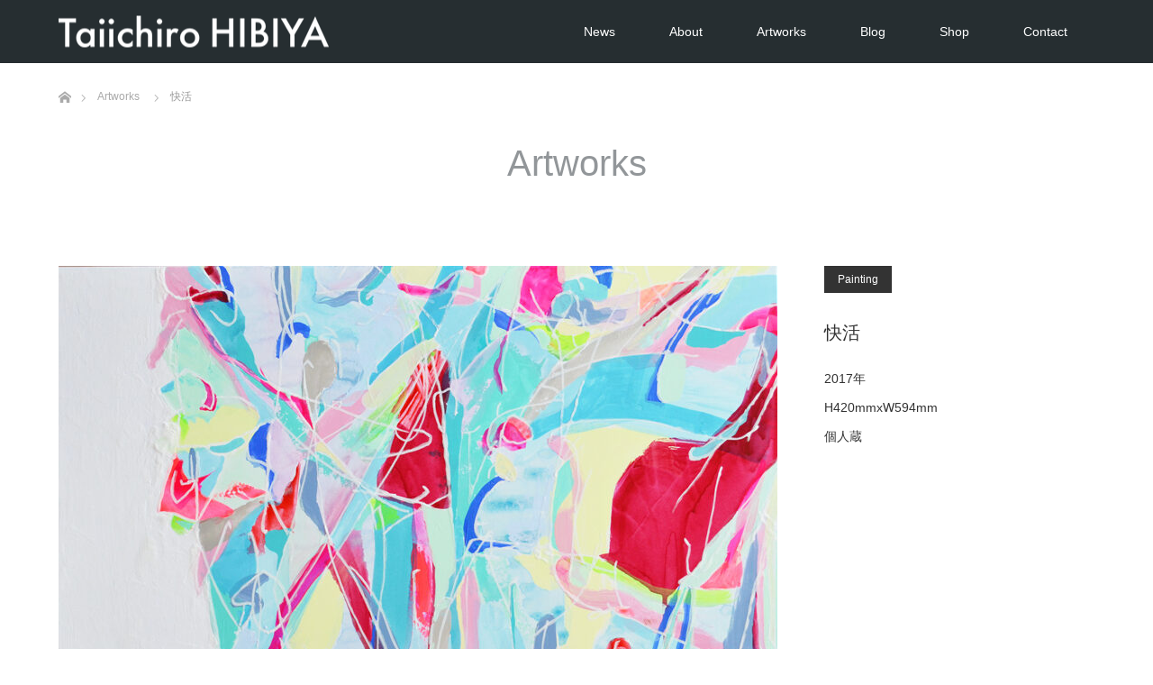

--- FILE ---
content_type: text/html; charset=UTF-8
request_url: https://taiichiro-hibiya.com/Artworks/%E5%BF%AB%E6%B4%BB/
body_size: 13126
content:
<!DOCTYPE html>
<html class="pc" dir="ltr" lang="ja" prefix="og: https://ogp.me/ns#">
<head prefix="og: http://ogp.me/ns# fb: http://ogp.me/ns/fb#">
<meta charset="UTF-8">
<!--[if IE]><meta http-equiv="X-UA-Compatible" content="IE=edge"><![endif]-->
<meta name="viewport" content="width=device-width">
<title>快活 - taiichiro-hibiya.com</title>
<meta name="description" content="&amp;nbsp;...">
<meta property="og:type" content="article">
<meta property="og:url" content="https://taiichiro-hibiya.com/Artworks/%E5%BF%AB%E6%B4%BB/">
<meta property="og:title" content="快活 - taiichiro-hibiya.com">
<meta property="og:description" content="&amp;nbsp;...">
<meta property="og:site_name" content="taiichiro-hibiya.com">
<meta property="og:image" content="https://taiichiro-hibiya.com/wp/wp-content/uploads/2022/04/IMG_20201112_230354_916.jpg">
<meta property="og:image:secure_url" content="https://taiichiro-hibiya.com/wp/wp-content/uploads/2022/04/IMG_20201112_230354_916.jpg"> 
<meta property="og:image:width" content="1440"> 
<meta property="og:image:height" content="1440">
<meta property="fb:app_id" content="2117347551775602">
<meta name="twitter:card" content="summary">
<meta name="twitter:site" content="@pinky_pink222">
<meta name="twitter:creator" content="pinky_pink222">
<meta name="twitter:title" content="快活 - taiichiro-hibiya.com">
<meta property="twitter:description" content="&amp;nbsp;...">
<meta name="twitter:image:src" content="https://taiichiro-hibiya.com/wp/wp-content/uploads/2022/04/IMG_20201112_230354_916.jpg">
<link rel="pingback" href="https://taiichiro-hibiya.com/wp/xmlrpc.php">
<link rel="shortcut icon" href="https://taiichiro-hibiya.com/wp/wp-content/uploads/tcd-w/サイトアイコン.png">

		<!-- All in One SEO 4.9.3 - aioseo.com -->
	<meta name="robots" content="max-image-preview:large" />
	<meta name="google-site-verification" content="zwpyNGiXROAlo2XMJcPeBye4VxXOJihlgD9PBhYT5rk" />
	<link rel="canonical" href="https://taiichiro-hibiya.com/Artworks/%e5%bf%ab%e6%b4%bb/" />
	<meta name="generator" content="All in One SEO (AIOSEO) 4.9.3" />

		<!-- Global site tag (gtag.js) - Google Analytics -->
<script async src="https://www.googletagmanager.com/gtag/js?id=G-CKVWPR4SJ8"></script>
<script>
 window.dataLayer = window.dataLayer || [];
 function gtag(){dataLayer.push(arguments);}
 gtag('js', new Date());

 gtag('config', 'G-CKVWPR4SJ8');
</script>
		<meta property="og:locale" content="ja_JP" />
		<meta property="og:site_name" content="taiichiro-hibiya.com - 日比谷泰一郎による作品公開サイト。Taiichiro Hibiya is an artist who creates works from people&#039;s drawings and croquis." />
		<meta property="og:type" content="article" />
		<meta property="og:title" content="快活 - taiichiro-hibiya.com" />
		<meta property="og:url" content="https://taiichiro-hibiya.com/Artworks/%e5%bf%ab%e6%b4%bb/" />
		<meta property="og:image" content="https://taiichiro-hibiya.com/wp/wp-content/uploads/2022/04/IMG_20201112_230354_916.jpg" />
		<meta property="og:image:secure_url" content="https://taiichiro-hibiya.com/wp/wp-content/uploads/2022/04/IMG_20201112_230354_916.jpg" />
		<meta property="og:image:width" content="1440" />
		<meta property="og:image:height" content="1440" />
		<meta property="article:published_time" content="2017-02-25T16:35:05+00:00" />
		<meta property="article:modified_time" content="2022-04-29T17:19:08+00:00" />
		<meta property="article:publisher" content="https://www.facebook.com/taiichiro.hibiya" />
		<meta name="twitter:card" content="summary_large_image" />
		<meta name="twitter:site" content="@pinky_pink222" />
		<meta name="twitter:title" content="快活 - taiichiro-hibiya.com" />
		<meta name="twitter:image" content="https://taiichiro-hibiya.com/wp/wp-content/uploads/2022/04/IMG_20201112_230354_916.jpg" />
		<script type="application/ld+json" class="aioseo-schema">
			{"@context":"https:\/\/schema.org","@graph":[{"@type":"BreadcrumbList","@id":"https:\/\/taiichiro-hibiya.com\/Artworks\/%e5%bf%ab%e6%b4%bb\/#breadcrumblist","itemListElement":[{"@type":"ListItem","@id":"https:\/\/taiichiro-hibiya.com#listItem","position":1,"name":"\u30db\u30fc\u30e0","item":"https:\/\/taiichiro-hibiya.com","nextItem":{"@type":"ListItem","@id":"https:\/\/taiichiro-hibiya.com\/Artworks\/#listItem","name":"Artworks"}},{"@type":"ListItem","@id":"https:\/\/taiichiro-hibiya.com\/Artworks\/#listItem","position":2,"name":"Artworks","item":"https:\/\/taiichiro-hibiya.com\/Artworks\/","nextItem":{"@type":"ListItem","@id":"https:\/\/taiichiro-hibiya.com\/work-cat\/painting\/#listItem","name":"Painting"},"previousItem":{"@type":"ListItem","@id":"https:\/\/taiichiro-hibiya.com#listItem","name":"\u30db\u30fc\u30e0"}},{"@type":"ListItem","@id":"https:\/\/taiichiro-hibiya.com\/work-cat\/painting\/#listItem","position":3,"name":"Painting","item":"https:\/\/taiichiro-hibiya.com\/work-cat\/painting\/","nextItem":{"@type":"ListItem","@id":"https:\/\/taiichiro-hibiya.com\/Artworks\/%e5%bf%ab%e6%b4%bb\/#listItem","name":"\u5feb\u6d3b"},"previousItem":{"@type":"ListItem","@id":"https:\/\/taiichiro-hibiya.com\/Artworks\/#listItem","name":"Artworks"}},{"@type":"ListItem","@id":"https:\/\/taiichiro-hibiya.com\/Artworks\/%e5%bf%ab%e6%b4%bb\/#listItem","position":4,"name":"\u5feb\u6d3b","previousItem":{"@type":"ListItem","@id":"https:\/\/taiichiro-hibiya.com\/work-cat\/painting\/#listItem","name":"Painting"}}]},{"@type":"Person","@id":"https:\/\/taiichiro-hibiya.com\/#person","name":"Taiichiro Hibiya","sameAs":["https:\/\/www.facebook.com\/taiichiro.hibiya","https:\/\/twitter.com\/pinky_pink222","https:\/\/www.instagram.com\/taiichirohibiya","https:\/\/www.youtube.com\/channel\/UCAeQG9rvUMmn_HLtcp4idyw"]},{"@type":"WebPage","@id":"https:\/\/taiichiro-hibiya.com\/Artworks\/%e5%bf%ab%e6%b4%bb\/#webpage","url":"https:\/\/taiichiro-hibiya.com\/Artworks\/%e5%bf%ab%e6%b4%bb\/","name":"\u5feb\u6d3b - taiichiro-hibiya.com","inLanguage":"ja","isPartOf":{"@id":"https:\/\/taiichiro-hibiya.com\/#website"},"breadcrumb":{"@id":"https:\/\/taiichiro-hibiya.com\/Artworks\/%e5%bf%ab%e6%b4%bb\/#breadcrumblist"},"image":{"@type":"ImageObject","url":"https:\/\/taiichiro-hibiya.com\/wp\/wp-content\/uploads\/2022\/04\/IMG_20201112_230354_916.jpg","@id":"https:\/\/taiichiro-hibiya.com\/Artworks\/%e5%bf%ab%e6%b4%bb\/#mainImage","width":1440,"height":1440},"primaryImageOfPage":{"@id":"https:\/\/taiichiro-hibiya.com\/Artworks\/%e5%bf%ab%e6%b4%bb\/#mainImage"},"datePublished":"2017-02-26T01:35:05+09:00","dateModified":"2022-04-30T02:19:08+09:00"},{"@type":"WebSite","@id":"https:\/\/taiichiro-hibiya.com\/#website","url":"https:\/\/taiichiro-hibiya.com\/","name":"taiichiro-hibiya.com","description":"\u65e5\u6bd4\u8c37\u6cf0\u4e00\u90ce\u306b\u3088\u308b\u4f5c\u54c1\u516c\u958b\u30b5\u30a4\u30c8\u3002Taiichiro Hibiya is an artist who creates works from people's drawings and croquis.","inLanguage":"ja","publisher":{"@id":"https:\/\/taiichiro-hibiya.com\/#person"}}]}
		</script>
		<!-- All in One SEO -->

<link rel="alternate" type="application/rss+xml" title="taiichiro-hibiya.com &raquo; フィード" href="https://taiichiro-hibiya.com/feed/" />
<link rel="alternate" type="application/rss+xml" title="taiichiro-hibiya.com &raquo; コメントフィード" href="https://taiichiro-hibiya.com/comments/feed/" />
<link rel="alternate" title="oEmbed (JSON)" type="application/json+oembed" href="https://taiichiro-hibiya.com/wp-json/oembed/1.0/embed?url=https%3A%2F%2Ftaiichiro-hibiya.com%2FArtworks%2F%25e5%25bf%25ab%25e6%25b4%25bb%2F" />
<link rel="alternate" title="oEmbed (XML)" type="text/xml+oembed" href="https://taiichiro-hibiya.com/wp-json/oembed/1.0/embed?url=https%3A%2F%2Ftaiichiro-hibiya.com%2FArtworks%2F%25e5%25bf%25ab%25e6%25b4%25bb%2F&#038;format=xml" />
		<!-- This site uses the Google Analytics by MonsterInsights plugin v9.11.1 - Using Analytics tracking - https://www.monsterinsights.com/ -->
							<script src="//www.googletagmanager.com/gtag/js?id=G-K659YXFY0F"  data-cfasync="false" data-wpfc-render="false" type="text/javascript" async></script>
			<script data-cfasync="false" data-wpfc-render="false" type="text/javascript">
				var mi_version = '9.11.1';
				var mi_track_user = true;
				var mi_no_track_reason = '';
								var MonsterInsightsDefaultLocations = {"page_location":"https:\/\/taiichiro-hibiya.com\/Artworks\/%E5%BF%AB%E6%B4%BB\/"};
								if ( typeof MonsterInsightsPrivacyGuardFilter === 'function' ) {
					var MonsterInsightsLocations = (typeof MonsterInsightsExcludeQuery === 'object') ? MonsterInsightsPrivacyGuardFilter( MonsterInsightsExcludeQuery ) : MonsterInsightsPrivacyGuardFilter( MonsterInsightsDefaultLocations );
				} else {
					var MonsterInsightsLocations = (typeof MonsterInsightsExcludeQuery === 'object') ? MonsterInsightsExcludeQuery : MonsterInsightsDefaultLocations;
				}

								var disableStrs = [
										'ga-disable-G-K659YXFY0F',
									];

				/* Function to detect opted out users */
				function __gtagTrackerIsOptedOut() {
					for (var index = 0; index < disableStrs.length; index++) {
						if (document.cookie.indexOf(disableStrs[index] + '=true') > -1) {
							return true;
						}
					}

					return false;
				}

				/* Disable tracking if the opt-out cookie exists. */
				if (__gtagTrackerIsOptedOut()) {
					for (var index = 0; index < disableStrs.length; index++) {
						window[disableStrs[index]] = true;
					}
				}

				/* Opt-out function */
				function __gtagTrackerOptout() {
					for (var index = 0; index < disableStrs.length; index++) {
						document.cookie = disableStrs[index] + '=true; expires=Thu, 31 Dec 2099 23:59:59 UTC; path=/';
						window[disableStrs[index]] = true;
					}
				}

				if ('undefined' === typeof gaOptout) {
					function gaOptout() {
						__gtagTrackerOptout();
					}
				}
								window.dataLayer = window.dataLayer || [];

				window.MonsterInsightsDualTracker = {
					helpers: {},
					trackers: {},
				};
				if (mi_track_user) {
					function __gtagDataLayer() {
						dataLayer.push(arguments);
					}

					function __gtagTracker(type, name, parameters) {
						if (!parameters) {
							parameters = {};
						}

						if (parameters.send_to) {
							__gtagDataLayer.apply(null, arguments);
							return;
						}

						if (type === 'event') {
														parameters.send_to = monsterinsights_frontend.v4_id;
							var hookName = name;
							if (typeof parameters['event_category'] !== 'undefined') {
								hookName = parameters['event_category'] + ':' + name;
							}

							if (typeof MonsterInsightsDualTracker.trackers[hookName] !== 'undefined') {
								MonsterInsightsDualTracker.trackers[hookName](parameters);
							} else {
								__gtagDataLayer('event', name, parameters);
							}
							
						} else {
							__gtagDataLayer.apply(null, arguments);
						}
					}

					__gtagTracker('js', new Date());
					__gtagTracker('set', {
						'developer_id.dZGIzZG': true,
											});
					if ( MonsterInsightsLocations.page_location ) {
						__gtagTracker('set', MonsterInsightsLocations);
					}
										__gtagTracker('config', 'G-K659YXFY0F', {"forceSSL":"true","link_attribution":"true"} );
										window.gtag = __gtagTracker;										(function () {
						/* https://developers.google.com/analytics/devguides/collection/analyticsjs/ */
						/* ga and __gaTracker compatibility shim. */
						var noopfn = function () {
							return null;
						};
						var newtracker = function () {
							return new Tracker();
						};
						var Tracker = function () {
							return null;
						};
						var p = Tracker.prototype;
						p.get = noopfn;
						p.set = noopfn;
						p.send = function () {
							var args = Array.prototype.slice.call(arguments);
							args.unshift('send');
							__gaTracker.apply(null, args);
						};
						var __gaTracker = function () {
							var len = arguments.length;
							if (len === 0) {
								return;
							}
							var f = arguments[len - 1];
							if (typeof f !== 'object' || f === null || typeof f.hitCallback !== 'function') {
								if ('send' === arguments[0]) {
									var hitConverted, hitObject = false, action;
									if ('event' === arguments[1]) {
										if ('undefined' !== typeof arguments[3]) {
											hitObject = {
												'eventAction': arguments[3],
												'eventCategory': arguments[2],
												'eventLabel': arguments[4],
												'value': arguments[5] ? arguments[5] : 1,
											}
										}
									}
									if ('pageview' === arguments[1]) {
										if ('undefined' !== typeof arguments[2]) {
											hitObject = {
												'eventAction': 'page_view',
												'page_path': arguments[2],
											}
										}
									}
									if (typeof arguments[2] === 'object') {
										hitObject = arguments[2];
									}
									if (typeof arguments[5] === 'object') {
										Object.assign(hitObject, arguments[5]);
									}
									if ('undefined' !== typeof arguments[1].hitType) {
										hitObject = arguments[1];
										if ('pageview' === hitObject.hitType) {
											hitObject.eventAction = 'page_view';
										}
									}
									if (hitObject) {
										action = 'timing' === arguments[1].hitType ? 'timing_complete' : hitObject.eventAction;
										hitConverted = mapArgs(hitObject);
										__gtagTracker('event', action, hitConverted);
									}
								}
								return;
							}

							function mapArgs(args) {
								var arg, hit = {};
								var gaMap = {
									'eventCategory': 'event_category',
									'eventAction': 'event_action',
									'eventLabel': 'event_label',
									'eventValue': 'event_value',
									'nonInteraction': 'non_interaction',
									'timingCategory': 'event_category',
									'timingVar': 'name',
									'timingValue': 'value',
									'timingLabel': 'event_label',
									'page': 'page_path',
									'location': 'page_location',
									'title': 'page_title',
									'referrer' : 'page_referrer',
								};
								for (arg in args) {
																		if (!(!args.hasOwnProperty(arg) || !gaMap.hasOwnProperty(arg))) {
										hit[gaMap[arg]] = args[arg];
									} else {
										hit[arg] = args[arg];
									}
								}
								return hit;
							}

							try {
								f.hitCallback();
							} catch (ex) {
							}
						};
						__gaTracker.create = newtracker;
						__gaTracker.getByName = newtracker;
						__gaTracker.getAll = function () {
							return [];
						};
						__gaTracker.remove = noopfn;
						__gaTracker.loaded = true;
						window['__gaTracker'] = __gaTracker;
					})();
									} else {
										console.log("");
					(function () {
						function __gtagTracker() {
							return null;
						}

						window['__gtagTracker'] = __gtagTracker;
						window['gtag'] = __gtagTracker;
					})();
									}
			</script>
							<!-- / Google Analytics by MonsterInsights -->
		<style id='wp-img-auto-sizes-contain-inline-css' type='text/css'>
img:is([sizes=auto i],[sizes^="auto," i]){contain-intrinsic-size:3000px 1500px}
/*# sourceURL=wp-img-auto-sizes-contain-inline-css */
</style>
<link rel='stylesheet' id='style-css' href='https://taiichiro-hibiya.com/wp/wp-content/themes/unique_tcd044/style.css?ver=1.12.1' type='text/css' media='all' />
<style id='wp-block-library-inline-css' type='text/css'>
:root{--wp-block-synced-color:#7a00df;--wp-block-synced-color--rgb:122,0,223;--wp-bound-block-color:var(--wp-block-synced-color);--wp-editor-canvas-background:#ddd;--wp-admin-theme-color:#007cba;--wp-admin-theme-color--rgb:0,124,186;--wp-admin-theme-color-darker-10:#006ba1;--wp-admin-theme-color-darker-10--rgb:0,107,160.5;--wp-admin-theme-color-darker-20:#005a87;--wp-admin-theme-color-darker-20--rgb:0,90,135;--wp-admin-border-width-focus:2px}@media (min-resolution:192dpi){:root{--wp-admin-border-width-focus:1.5px}}.wp-element-button{cursor:pointer}:root .has-very-light-gray-background-color{background-color:#eee}:root .has-very-dark-gray-background-color{background-color:#313131}:root .has-very-light-gray-color{color:#eee}:root .has-very-dark-gray-color{color:#313131}:root .has-vivid-green-cyan-to-vivid-cyan-blue-gradient-background{background:linear-gradient(135deg,#00d084,#0693e3)}:root .has-purple-crush-gradient-background{background:linear-gradient(135deg,#34e2e4,#4721fb 50%,#ab1dfe)}:root .has-hazy-dawn-gradient-background{background:linear-gradient(135deg,#faaca8,#dad0ec)}:root .has-subdued-olive-gradient-background{background:linear-gradient(135deg,#fafae1,#67a671)}:root .has-atomic-cream-gradient-background{background:linear-gradient(135deg,#fdd79a,#004a59)}:root .has-nightshade-gradient-background{background:linear-gradient(135deg,#330968,#31cdcf)}:root .has-midnight-gradient-background{background:linear-gradient(135deg,#020381,#2874fc)}:root{--wp--preset--font-size--normal:16px;--wp--preset--font-size--huge:42px}.has-regular-font-size{font-size:1em}.has-larger-font-size{font-size:2.625em}.has-normal-font-size{font-size:var(--wp--preset--font-size--normal)}.has-huge-font-size{font-size:var(--wp--preset--font-size--huge)}.has-text-align-center{text-align:center}.has-text-align-left{text-align:left}.has-text-align-right{text-align:right}.has-fit-text{white-space:nowrap!important}#end-resizable-editor-section{display:none}.aligncenter{clear:both}.items-justified-left{justify-content:flex-start}.items-justified-center{justify-content:center}.items-justified-right{justify-content:flex-end}.items-justified-space-between{justify-content:space-between}.screen-reader-text{border:0;clip-path:inset(50%);height:1px;margin:-1px;overflow:hidden;padding:0;position:absolute;width:1px;word-wrap:normal!important}.screen-reader-text:focus{background-color:#ddd;clip-path:none;color:#444;display:block;font-size:1em;height:auto;left:5px;line-height:normal;padding:15px 23px 14px;text-decoration:none;top:5px;width:auto;z-index:100000}html :where(.has-border-color){border-style:solid}html :where([style*=border-top-color]){border-top-style:solid}html :where([style*=border-right-color]){border-right-style:solid}html :where([style*=border-bottom-color]){border-bottom-style:solid}html :where([style*=border-left-color]){border-left-style:solid}html :where([style*=border-width]){border-style:solid}html :where([style*=border-top-width]){border-top-style:solid}html :where([style*=border-right-width]){border-right-style:solid}html :where([style*=border-bottom-width]){border-bottom-style:solid}html :where([style*=border-left-width]){border-left-style:solid}html :where(img[class*=wp-image-]){height:auto;max-width:100%}:where(figure){margin:0 0 1em}html :where(.is-position-sticky){--wp-admin--admin-bar--position-offset:var(--wp-admin--admin-bar--height,0px)}@media screen and (max-width:600px){html :where(.is-position-sticky){--wp-admin--admin-bar--position-offset:0px}}

/*# sourceURL=wp-block-library-inline-css */
</style><style id='wp-block-search-inline-css' type='text/css'>
.wp-block-search__button{margin-left:10px;word-break:normal}.wp-block-search__button.has-icon{line-height:0}.wp-block-search__button svg{height:1.25em;min-height:24px;min-width:24px;width:1.25em;fill:currentColor;vertical-align:text-bottom}:where(.wp-block-search__button){border:1px solid #ccc;padding:6px 10px}.wp-block-search__inside-wrapper{display:flex;flex:auto;flex-wrap:nowrap;max-width:100%}.wp-block-search__label{width:100%}.wp-block-search.wp-block-search__button-only .wp-block-search__button{box-sizing:border-box;display:flex;flex-shrink:0;justify-content:center;margin-left:0;max-width:100%}.wp-block-search.wp-block-search__button-only .wp-block-search__inside-wrapper{min-width:0!important;transition-property:width}.wp-block-search.wp-block-search__button-only .wp-block-search__input{flex-basis:100%;transition-duration:.3s}.wp-block-search.wp-block-search__button-only.wp-block-search__searchfield-hidden,.wp-block-search.wp-block-search__button-only.wp-block-search__searchfield-hidden .wp-block-search__inside-wrapper{overflow:hidden}.wp-block-search.wp-block-search__button-only.wp-block-search__searchfield-hidden .wp-block-search__input{border-left-width:0!important;border-right-width:0!important;flex-basis:0;flex-grow:0;margin:0;min-width:0!important;padding-left:0!important;padding-right:0!important;width:0!important}:where(.wp-block-search__input){appearance:none;border:1px solid #949494;flex-grow:1;font-family:inherit;font-size:inherit;font-style:inherit;font-weight:inherit;letter-spacing:inherit;line-height:inherit;margin-left:0;margin-right:0;min-width:3rem;padding:8px;text-decoration:unset!important;text-transform:inherit}:where(.wp-block-search__button-inside .wp-block-search__inside-wrapper){background-color:#fff;border:1px solid #949494;box-sizing:border-box;padding:4px}:where(.wp-block-search__button-inside .wp-block-search__inside-wrapper) .wp-block-search__input{border:none;border-radius:0;padding:0 4px}:where(.wp-block-search__button-inside .wp-block-search__inside-wrapper) .wp-block-search__input:focus{outline:none}:where(.wp-block-search__button-inside .wp-block-search__inside-wrapper) :where(.wp-block-search__button){padding:4px 8px}.wp-block-search.aligncenter .wp-block-search__inside-wrapper{margin:auto}.wp-block[data-align=right] .wp-block-search.wp-block-search__button-only .wp-block-search__inside-wrapper{float:right}
/*# sourceURL=https://taiichiro-hibiya.com/wp/wp-includes/blocks/search/style.min.css */
</style>
<style id='wp-block-group-inline-css' type='text/css'>
.wp-block-group{box-sizing:border-box}:where(.wp-block-group.wp-block-group-is-layout-constrained){position:relative}
/*# sourceURL=https://taiichiro-hibiya.com/wp/wp-includes/blocks/group/style.min.css */
</style>
<style id='global-styles-inline-css' type='text/css'>
:root{--wp--preset--aspect-ratio--square: 1;--wp--preset--aspect-ratio--4-3: 4/3;--wp--preset--aspect-ratio--3-4: 3/4;--wp--preset--aspect-ratio--3-2: 3/2;--wp--preset--aspect-ratio--2-3: 2/3;--wp--preset--aspect-ratio--16-9: 16/9;--wp--preset--aspect-ratio--9-16: 9/16;--wp--preset--color--black: #000000;--wp--preset--color--cyan-bluish-gray: #abb8c3;--wp--preset--color--white: #ffffff;--wp--preset--color--pale-pink: #f78da7;--wp--preset--color--vivid-red: #cf2e2e;--wp--preset--color--luminous-vivid-orange: #ff6900;--wp--preset--color--luminous-vivid-amber: #fcb900;--wp--preset--color--light-green-cyan: #7bdcb5;--wp--preset--color--vivid-green-cyan: #00d084;--wp--preset--color--pale-cyan-blue: #8ed1fc;--wp--preset--color--vivid-cyan-blue: #0693e3;--wp--preset--color--vivid-purple: #9b51e0;--wp--preset--gradient--vivid-cyan-blue-to-vivid-purple: linear-gradient(135deg,rgb(6,147,227) 0%,rgb(155,81,224) 100%);--wp--preset--gradient--light-green-cyan-to-vivid-green-cyan: linear-gradient(135deg,rgb(122,220,180) 0%,rgb(0,208,130) 100%);--wp--preset--gradient--luminous-vivid-amber-to-luminous-vivid-orange: linear-gradient(135deg,rgb(252,185,0) 0%,rgb(255,105,0) 100%);--wp--preset--gradient--luminous-vivid-orange-to-vivid-red: linear-gradient(135deg,rgb(255,105,0) 0%,rgb(207,46,46) 100%);--wp--preset--gradient--very-light-gray-to-cyan-bluish-gray: linear-gradient(135deg,rgb(238,238,238) 0%,rgb(169,184,195) 100%);--wp--preset--gradient--cool-to-warm-spectrum: linear-gradient(135deg,rgb(74,234,220) 0%,rgb(151,120,209) 20%,rgb(207,42,186) 40%,rgb(238,44,130) 60%,rgb(251,105,98) 80%,rgb(254,248,76) 100%);--wp--preset--gradient--blush-light-purple: linear-gradient(135deg,rgb(255,206,236) 0%,rgb(152,150,240) 100%);--wp--preset--gradient--blush-bordeaux: linear-gradient(135deg,rgb(254,205,165) 0%,rgb(254,45,45) 50%,rgb(107,0,62) 100%);--wp--preset--gradient--luminous-dusk: linear-gradient(135deg,rgb(255,203,112) 0%,rgb(199,81,192) 50%,rgb(65,88,208) 100%);--wp--preset--gradient--pale-ocean: linear-gradient(135deg,rgb(255,245,203) 0%,rgb(182,227,212) 50%,rgb(51,167,181) 100%);--wp--preset--gradient--electric-grass: linear-gradient(135deg,rgb(202,248,128) 0%,rgb(113,206,126) 100%);--wp--preset--gradient--midnight: linear-gradient(135deg,rgb(2,3,129) 0%,rgb(40,116,252) 100%);--wp--preset--font-size--small: 13px;--wp--preset--font-size--medium: 20px;--wp--preset--font-size--large: 36px;--wp--preset--font-size--x-large: 42px;--wp--preset--spacing--20: 0.44rem;--wp--preset--spacing--30: 0.67rem;--wp--preset--spacing--40: 1rem;--wp--preset--spacing--50: 1.5rem;--wp--preset--spacing--60: 2.25rem;--wp--preset--spacing--70: 3.38rem;--wp--preset--spacing--80: 5.06rem;--wp--preset--shadow--natural: 6px 6px 9px rgba(0, 0, 0, 0.2);--wp--preset--shadow--deep: 12px 12px 50px rgba(0, 0, 0, 0.4);--wp--preset--shadow--sharp: 6px 6px 0px rgba(0, 0, 0, 0.2);--wp--preset--shadow--outlined: 6px 6px 0px -3px rgb(255, 255, 255), 6px 6px rgb(0, 0, 0);--wp--preset--shadow--crisp: 6px 6px 0px rgb(0, 0, 0);}:where(.is-layout-flex){gap: 0.5em;}:where(.is-layout-grid){gap: 0.5em;}body .is-layout-flex{display: flex;}.is-layout-flex{flex-wrap: wrap;align-items: center;}.is-layout-flex > :is(*, div){margin: 0;}body .is-layout-grid{display: grid;}.is-layout-grid > :is(*, div){margin: 0;}:where(.wp-block-columns.is-layout-flex){gap: 2em;}:where(.wp-block-columns.is-layout-grid){gap: 2em;}:where(.wp-block-post-template.is-layout-flex){gap: 1.25em;}:where(.wp-block-post-template.is-layout-grid){gap: 1.25em;}.has-black-color{color: var(--wp--preset--color--black) !important;}.has-cyan-bluish-gray-color{color: var(--wp--preset--color--cyan-bluish-gray) !important;}.has-white-color{color: var(--wp--preset--color--white) !important;}.has-pale-pink-color{color: var(--wp--preset--color--pale-pink) !important;}.has-vivid-red-color{color: var(--wp--preset--color--vivid-red) !important;}.has-luminous-vivid-orange-color{color: var(--wp--preset--color--luminous-vivid-orange) !important;}.has-luminous-vivid-amber-color{color: var(--wp--preset--color--luminous-vivid-amber) !important;}.has-light-green-cyan-color{color: var(--wp--preset--color--light-green-cyan) !important;}.has-vivid-green-cyan-color{color: var(--wp--preset--color--vivid-green-cyan) !important;}.has-pale-cyan-blue-color{color: var(--wp--preset--color--pale-cyan-blue) !important;}.has-vivid-cyan-blue-color{color: var(--wp--preset--color--vivid-cyan-blue) !important;}.has-vivid-purple-color{color: var(--wp--preset--color--vivid-purple) !important;}.has-black-background-color{background-color: var(--wp--preset--color--black) !important;}.has-cyan-bluish-gray-background-color{background-color: var(--wp--preset--color--cyan-bluish-gray) !important;}.has-white-background-color{background-color: var(--wp--preset--color--white) !important;}.has-pale-pink-background-color{background-color: var(--wp--preset--color--pale-pink) !important;}.has-vivid-red-background-color{background-color: var(--wp--preset--color--vivid-red) !important;}.has-luminous-vivid-orange-background-color{background-color: var(--wp--preset--color--luminous-vivid-orange) !important;}.has-luminous-vivid-amber-background-color{background-color: var(--wp--preset--color--luminous-vivid-amber) !important;}.has-light-green-cyan-background-color{background-color: var(--wp--preset--color--light-green-cyan) !important;}.has-vivid-green-cyan-background-color{background-color: var(--wp--preset--color--vivid-green-cyan) !important;}.has-pale-cyan-blue-background-color{background-color: var(--wp--preset--color--pale-cyan-blue) !important;}.has-vivid-cyan-blue-background-color{background-color: var(--wp--preset--color--vivid-cyan-blue) !important;}.has-vivid-purple-background-color{background-color: var(--wp--preset--color--vivid-purple) !important;}.has-black-border-color{border-color: var(--wp--preset--color--black) !important;}.has-cyan-bluish-gray-border-color{border-color: var(--wp--preset--color--cyan-bluish-gray) !important;}.has-white-border-color{border-color: var(--wp--preset--color--white) !important;}.has-pale-pink-border-color{border-color: var(--wp--preset--color--pale-pink) !important;}.has-vivid-red-border-color{border-color: var(--wp--preset--color--vivid-red) !important;}.has-luminous-vivid-orange-border-color{border-color: var(--wp--preset--color--luminous-vivid-orange) !important;}.has-luminous-vivid-amber-border-color{border-color: var(--wp--preset--color--luminous-vivid-amber) !important;}.has-light-green-cyan-border-color{border-color: var(--wp--preset--color--light-green-cyan) !important;}.has-vivid-green-cyan-border-color{border-color: var(--wp--preset--color--vivid-green-cyan) !important;}.has-pale-cyan-blue-border-color{border-color: var(--wp--preset--color--pale-cyan-blue) !important;}.has-vivid-cyan-blue-border-color{border-color: var(--wp--preset--color--vivid-cyan-blue) !important;}.has-vivid-purple-border-color{border-color: var(--wp--preset--color--vivid-purple) !important;}.has-vivid-cyan-blue-to-vivid-purple-gradient-background{background: var(--wp--preset--gradient--vivid-cyan-blue-to-vivid-purple) !important;}.has-light-green-cyan-to-vivid-green-cyan-gradient-background{background: var(--wp--preset--gradient--light-green-cyan-to-vivid-green-cyan) !important;}.has-luminous-vivid-amber-to-luminous-vivid-orange-gradient-background{background: var(--wp--preset--gradient--luminous-vivid-amber-to-luminous-vivid-orange) !important;}.has-luminous-vivid-orange-to-vivid-red-gradient-background{background: var(--wp--preset--gradient--luminous-vivid-orange-to-vivid-red) !important;}.has-very-light-gray-to-cyan-bluish-gray-gradient-background{background: var(--wp--preset--gradient--very-light-gray-to-cyan-bluish-gray) !important;}.has-cool-to-warm-spectrum-gradient-background{background: var(--wp--preset--gradient--cool-to-warm-spectrum) !important;}.has-blush-light-purple-gradient-background{background: var(--wp--preset--gradient--blush-light-purple) !important;}.has-blush-bordeaux-gradient-background{background: var(--wp--preset--gradient--blush-bordeaux) !important;}.has-luminous-dusk-gradient-background{background: var(--wp--preset--gradient--luminous-dusk) !important;}.has-pale-ocean-gradient-background{background: var(--wp--preset--gradient--pale-ocean) !important;}.has-electric-grass-gradient-background{background: var(--wp--preset--gradient--electric-grass) !important;}.has-midnight-gradient-background{background: var(--wp--preset--gradient--midnight) !important;}.has-small-font-size{font-size: var(--wp--preset--font-size--small) !important;}.has-medium-font-size{font-size: var(--wp--preset--font-size--medium) !important;}.has-large-font-size{font-size: var(--wp--preset--font-size--large) !important;}.has-x-large-font-size{font-size: var(--wp--preset--font-size--x-large) !important;}
/*# sourceURL=global-styles-inline-css */
</style>

<style id='classic-theme-styles-inline-css' type='text/css'>
/*! This file is auto-generated */
.wp-block-button__link{color:#fff;background-color:#32373c;border-radius:9999px;box-shadow:none;text-decoration:none;padding:calc(.667em + 2px) calc(1.333em + 2px);font-size:1.125em}.wp-block-file__button{background:#32373c;color:#fff;text-decoration:none}
/*# sourceURL=/wp-includes/css/classic-themes.min.css */
</style>
<link rel='stylesheet' id='contact-form-7-css' href='https://taiichiro-hibiya.com/wp/wp-content/plugins/contact-form-7/includes/css/styles.css?ver=6.1.4' type='text/css' media='all' />
<script type="text/javascript" src="https://taiichiro-hibiya.com/wp/wp-includes/js/jquery/jquery.min.js?ver=3.7.1" id="jquery-core-js"></script>
<script type="text/javascript" src="https://taiichiro-hibiya.com/wp/wp-includes/js/jquery/jquery-migrate.min.js?ver=3.4.1" id="jquery-migrate-js"></script>
<script type="text/javascript" src="https://taiichiro-hibiya.com/wp/wp-content/plugins/google-analytics-for-wordpress/assets/js/frontend-gtag.min.js?ver=9.11.1" id="monsterinsights-frontend-script-js" async="async" data-wp-strategy="async"></script>
<script data-cfasync="false" data-wpfc-render="false" type="text/javascript" id='monsterinsights-frontend-script-js-extra'>/* <![CDATA[ */
var monsterinsights_frontend = {"js_events_tracking":"true","download_extensions":"doc,pdf,ppt,zip,xls,docx,pptx,xlsx","inbound_paths":"[{\"path\":\"\\\/go\\\/\",\"label\":\"affiliate\"},{\"path\":\"\\\/recommend\\\/\",\"label\":\"affiliate\"}]","home_url":"https:\/\/taiichiro-hibiya.com","hash_tracking":"false","v4_id":"G-K659YXFY0F"};/* ]]> */
</script>
<link rel="https://api.w.org/" href="https://taiichiro-hibiya.com/wp-json/" /><link rel='shortlink' href='https://taiichiro-hibiya.com/?p=349' />

<link rel="stylesheet" href="https://taiichiro-hibiya.com/wp/wp-content/themes/unique_tcd044/css/design-plus.css?ver=1.12.1">
<link rel="stylesheet" href="https://taiichiro-hibiya.com/wp/wp-content/themes/unique_tcd044/css/sns-botton.css?ver=1.12.1">
<link rel="stylesheet" href="https://taiichiro-hibiya.com/wp/wp-content/themes/unique_tcd044/css/responsive.css?ver=1.12.1">
<link rel="stylesheet" href="https://taiichiro-hibiya.com/wp/wp-content/themes/unique_tcd044/css/footer-bar.css?ver=1.12.1">

<script src="https://taiichiro-hibiya.com/wp/wp-content/themes/unique_tcd044/js/jquery.easing.1.4.js?ver=1.12.1"></script>
<script src="https://taiichiro-hibiya.com/wp/wp-content/themes/unique_tcd044/js/jscript.js?ver=1.12.1"></script>
<script src="https://taiichiro-hibiya.com/wp/wp-content/themes/unique_tcd044/js/footer-bar.js?ver=1.12.1"></script>
<script src="https://taiichiro-hibiya.com/wp/wp-content/themes/unique_tcd044/js/comment.js?ver=1.12.1"></script>

<style type="text/css">

body, input, textarea { font-family: "Segoe UI", Verdana, "游ゴシック", YuGothic, "Hiragino Kaku Gothic ProN", Meiryo, sans-serif; }

.rich_font { font-family: Arial, "Hiragino Kaku Gothic ProN", "ヒラギノ角ゴ ProN W3", "メイリオ", Meiryo, sans-serif; font-weight: normal; }


body { font-size:15px; }


#footer_top .logo { font-size:19px; }

#post_title { font-size:30px; }
.post_content { font-size:15px; }
.post_content a, .post_content a:hover, .custom-html-widget a, .custom-html-widget a:hover { color: #00C4B7; }

#related_post li a.image img, .styled_post_list1 .image img, #recent_news .image img, .work_list_widget .image img, #blog_list .image img {
  -webkit-transition: all 0.75s ease; -moz-transition: all 0.75s ease; transition: all 0.75s ease;
  -webkit-transform: scale(1); -moz-transform: scale(1); -ms-transform: scale(1); -o-transform: scale(1); transform: scale(1);
  -webkit-backface-visibility:hidden; backface-visibility:hidden;
}
#related_post li a.image:hover img, .styled_post_list1 .image:hover img, #recent_news .image:hover img, .work_list_widget .image:hover img, #blog_list .image:hover img {
  -webkit-transform: scale(1.2); -moz-transform: scale(1.2); -ms-transform: scale(1.2); -o-transform: scale(1.2); transform: scale(1.2);
}
#header, .pc #global_menu ul ul a, #footer_bottom, #related_post .headline, #comment_headline, .side_headline, .mobile #copyright, .mobile .home #header, #archive_news_list .headline
  { background-color:#262E31; }

.page_navi .current { background-color:#262E31!important; border-color:#262E31!important; }
.page_navi .current + .page-numbers { border-left-color:#262E31; }


.header_fix #header, .pc .header_fix #global_menu ul ul a, .mobile .header_fix #header
  { background-color:rgba(38,46,49,0.7); }

#header a, mobile a.menu_button:before
  { color:#FFFFFF; }

#footer_bottom, #footer_bottom a
  { color:#FFFFFF; }

.pc #global_menu ul ul li.menu-item-has-children > a:before
  { border-color:transparent transparent transparent #FFFFFF; }

.pc #global_menu ul ul a:hover
  { color:#fff; }

.pc #global_menu ul ul li.menu-item-has-children > a:hover:before
  { border-color:transparent transparent transparent #fff; }

a:hover, .pc #header .logo a:hover, #comment_header ul li a:hover, .pc #global_menu > ul > li.active > a, .pc #global_menu li.current-menu-item > a, .pc #global_menu > ul > li > a:hover, #header_logo .logo a:hover, #bread_crumb li.home a:hover:before, #bread_crumb li a:hover, .color_headline, #footer_bottom a:hover
  { color:#FF70BC; }
.index_recent_post li a:hover { color:#FF70BC!important; }

#return_top a:hover, .next_page_link a:hover, .collapse_category_list li a:hover .count, .slick-arrow:hover, .page_navi a:hover, .page_navi p.back a:hover, .mobile #global_menu li a:hover,
  #wp-calendar td a:hover, #wp-calendar #prev a:hover, #wp-calendar #next a:hover, .widget_search #search-btn input:hover, .widget_search #searchsubmit:hover, .side_widget.google_search #searchsubmit:hover,
    #submit_comment:hover, #comment_header ul li a:hover, #comment_header ul li.comment_switch_active a, #comment_header #comment_closed p, #post_pagination a:hover, a.menu_button:hover,
      #work_navigation a:hover, #work_side_content a:hover, #work_button a:hover, #blog_list .category a:hover, #post_meta_top .category a:hover, .work_list .category a:hover, .box_list .link_button a:hover
        { background-color:#FF70BC; }

.pc #global_menu ul ul a:hover, .index_news_list a.archive_link:hover
  { background-color:#FF70BC; }

#comment_textarea textarea:focus, #guest_info input:focus, #comment_header ul li a:hover, #comment_header ul li.comment_switch_active a, #comment_header #comment_closed p, .page_navi .page-numbers:hover
  { border-color:#FF70BC; }
.page_navi .page-numbers:hover + .page-numbers { border-left-color:#FF70BC; }

#comment_header ul li.comment_switch_active a:after, #comment_header #comment_closed p:after
  { border-color:#FF70BC transparent transparent transparent; }

.collapse_category_list li a:before
  { border-color: transparent transparent transparent #FF70BC; }

#site_loader_spinner { border:4px solid rgba(38,46,49,0.2); border-top-color:#262E31; }


</style>



<style type="text/css"></style></head>
<body id="body" class="wp-singular work-template-default single single-work postid-349 wp-theme-unique_tcd044">

<div id="site_loader_overlay">
 <div id="site_loader_spinner"></div>
</div>
<div id="site_wrap">

 <div id="header">
  <div id="header_inner" class="clearfix">
   <div id="logo_image">
 <h1 class="logo">
  <a href="https://taiichiro-hibiya.com/" title="taiichiro-hibiya.com">
      <img class="pc_logo_image" src="https://taiichiro-hibiya.com/wp/wp-content/uploads/2022/04/logoTH1.png?1768998800" alt="taiichiro-hibiya.com" title="taiichiro-hibiya.com" />
         <img class="mobile_logo_image" src="https://taiichiro-hibiya.com/wp/wp-content/uploads/2022/04/logoTH2.png?1768998800" alt="taiichiro-hibiya.com" title="taiichiro-hibiya.com" />
     </a>
 </h1>
</div>
      <div id="global_menu">
    <ul id="menu-menu" class="menu"><li id="menu-item-614" class="menu-item menu-item-type-post_type_archive menu-item-object-news menu-item-614"><a href="https://taiichiro-hibiya.com/news/">News</a></li>
<li id="menu-item-557" class="menu-item menu-item-type-post_type menu-item-object-page menu-item-557"><a href="https://taiichiro-hibiya.com/about/">About</a></li>
<li id="menu-item-96" class="menu-item menu-item-type-post_type_archive menu-item-object-work menu-item-has-children menu-item-96"><a href="https://taiichiro-hibiya.com/Artworks/">Artworks</a>
<ul class="sub-menu">
	<li id="menu-item-98" class="menu-item menu-item-type-taxonomy menu-item-object-work-cat menu-item-98"><a href="https://taiichiro-hibiya.com/work-cat/painting/">Painting</a></li>
	<li id="menu-item-316" class="menu-item menu-item-type-taxonomy menu-item-object-work-cat menu-item-316"><a href="https://taiichiro-hibiya.com/work-cat/wall-art/">Wall-art</a></li>
	<li id="menu-item-560" class="menu-item menu-item-type-taxonomy menu-item-object-work-cat menu-item-560"><a href="https://taiichiro-hibiya.com/work-cat/installation/">Installation</a></li>
</ul>
</li>
<li id="menu-item-558" class="menu-item menu-item-type-post_type menu-item-object-page current_page_parent menu-item-558"><a href="https://taiichiro-hibiya.com/?page_id=15">Blog</a></li>
<li id="menu-item-42" class="menu-item menu-item-type-post_type menu-item-object-page menu-item-42"><a href="https://taiichiro-hibiya.com/shop/">Shop</a></li>
<li id="menu-item-52" class="menu-item menu-item-type-post_type menu-item-object-page menu-item-52"><a href="https://taiichiro-hibiya.com/contact/">Contact</a></li>
</ul>   </div>
   <a href="#" class="menu_button"><span>menu</span></a>
     </div>
 </div><!-- END #header -->


 <div id="top">

  
 </div><!-- END #top -->

 <div id="main_contents" class="clearfix">


<div id="bread_crumb">

<ul class="clearfix" itemscope itemtype="http://schema.org/BreadcrumbList">
 <li itemprop="itemListElement" itemscope itemtype="http://schema.org/ListItem" class="home"><a itemprop="item" href="https://taiichiro-hibiya.com/"><span itemprop="name">ホーム</span></a><meta itemprop="position" content="1" /></li>

 <li itemprop="itemListElement" itemscope itemtype="http://schema.org/ListItem"><a itemprop="item" href="https://taiichiro-hibiya.com/Artworks/"><span itemprop="name">Artworks</span></a><meta itemprop="position" content="2" /></li>
 <li itemprop="itemListElement" itemscope itemtype="http://schema.org/ListItem" class="last"><span itemprop="name">快活</span><meta itemprop="position" content="3" /></li>

</ul>
</div>

<div id="main_col" class="clearfix">

  <div id="page_header">
    <h2 class="headline rich_font" style="font-size:40px;">Artworks</h2>
     </div><!-- END #page_header -->
 
 
 <div id="side_col">
  <div id="work_side_content">
   <div class="category"><a href="https://taiichiro-hibiya.com/work-cat/painting/" rel="tag">Painting</a></div>
   <h3 id="work_title" class="rich_font">快活</h3>
      <div id="work_info" class="post_content clearfix">
    <p>2017年<br />
H420mmxW594mm<br />
個人蔵</p>
   </div>
        </div>
 </div>

 <div id="left_col">

  <div id="article">

   <div class="post_content clearfix">
    <p><img fetchpriority="high" decoding="async" class="alignnone wp-image-133 size-full" src="https://taiichiro-hibiya.com/wp/wp-content/uploads/2022/04/kaikatsu-e1650904301756.jpg" alt="" width="798" height="566" srcset="https://taiichiro-hibiya.com/wp/wp-content/uploads/2022/04/kaikatsu-e1650904301756.jpg 798w, https://taiichiro-hibiya.com/wp/wp-content/uploads/2022/04/kaikatsu-e1650904301756-300x213.jpg 300w, https://taiichiro-hibiya.com/wp/wp-content/uploads/2022/04/kaikatsu-e1650904301756-768x545.jpg 768w" sizes="(max-width: 798px) 100vw, 798px" /></p>
<p>&nbsp;</p>
<p><img decoding="async" class="alignnone wp-image-242" src="https://taiichiro-hibiya.com/wp/wp-content/uploads/2022/04/IMG_20201112_230354_917-1024x1024.jpg" alt="" width="425" height="425" srcset="https://taiichiro-hibiya.com/wp/wp-content/uploads/2022/04/IMG_20201112_230354_917-1024x1024.jpg 1024w, https://taiichiro-hibiya.com/wp/wp-content/uploads/2022/04/IMG_20201112_230354_917-300x300.jpg 300w, https://taiichiro-hibiya.com/wp/wp-content/uploads/2022/04/IMG_20201112_230354_917-150x150.jpg 150w, https://taiichiro-hibiya.com/wp/wp-content/uploads/2022/04/IMG_20201112_230354_917-768x768.jpg 768w, https://taiichiro-hibiya.com/wp/wp-content/uploads/2022/04/IMG_20201112_230354_917-400x400.jpg 400w, https://taiichiro-hibiya.com/wp/wp-content/uploads/2022/04/IMG_20201112_230354_917-800x800.jpg 800w, https://taiichiro-hibiya.com/wp/wp-content/uploads/2022/04/IMG_20201112_230354_917-120x120.jpg 120w, https://taiichiro-hibiya.com/wp/wp-content/uploads/2022/04/IMG_20201112_230354_917.jpg 1440w" sizes="(max-width: 425px) 100vw, 425px" /></p>
<p><img decoding="async" class="alignnone wp-image-260" src="https://taiichiro-hibiya.com/wp/wp-content/uploads/2022/04/IMG_20201112_230354_916-1024x1024.jpg" alt="" width="425" height="425" srcset="https://taiichiro-hibiya.com/wp/wp-content/uploads/2022/04/IMG_20201112_230354_916-1024x1024.jpg 1024w, https://taiichiro-hibiya.com/wp/wp-content/uploads/2022/04/IMG_20201112_230354_916-300x300.jpg 300w, https://taiichiro-hibiya.com/wp/wp-content/uploads/2022/04/IMG_20201112_230354_916-150x150.jpg 150w, https://taiichiro-hibiya.com/wp/wp-content/uploads/2022/04/IMG_20201112_230354_916-768x768.jpg 768w, https://taiichiro-hibiya.com/wp/wp-content/uploads/2022/04/IMG_20201112_230354_916-400x400.jpg 400w, https://taiichiro-hibiya.com/wp/wp-content/uploads/2022/04/IMG_20201112_230354_916-800x800.jpg 800w, https://taiichiro-hibiya.com/wp/wp-content/uploads/2022/04/IMG_20201112_230354_916-120x120.jpg 120w, https://taiichiro-hibiya.com/wp/wp-content/uploads/2022/04/IMG_20201112_230354_916.jpg 1440w" sizes="(max-width: 425px) 100vw, 425px" /></p>
<p><img loading="lazy" decoding="async" class="alignnone wp-image-267" src="https://taiichiro-hibiya.com/wp/wp-content/uploads/2022/04/IMG_20201112_230354_919-1024x1024.jpg" alt="" width="425" height="425" srcset="https://taiichiro-hibiya.com/wp/wp-content/uploads/2022/04/IMG_20201112_230354_919-1024x1024.jpg 1024w, https://taiichiro-hibiya.com/wp/wp-content/uploads/2022/04/IMG_20201112_230354_919-300x300.jpg 300w, https://taiichiro-hibiya.com/wp/wp-content/uploads/2022/04/IMG_20201112_230354_919-150x150.jpg 150w, https://taiichiro-hibiya.com/wp/wp-content/uploads/2022/04/IMG_20201112_230354_919-768x768.jpg 768w, https://taiichiro-hibiya.com/wp/wp-content/uploads/2022/04/IMG_20201112_230354_919-400x400.jpg 400w, https://taiichiro-hibiya.com/wp/wp-content/uploads/2022/04/IMG_20201112_230354_919-800x800.jpg 800w, https://taiichiro-hibiya.com/wp/wp-content/uploads/2022/04/IMG_20201112_230354_919-120x120.jpg 120w, https://taiichiro-hibiya.com/wp/wp-content/uploads/2022/04/IMG_20201112_230354_919.jpg 1440w" sizes="auto, (max-width: 425px) 100vw, 425px" /></p>
<p><img loading="lazy" decoding="async" class="alignnone wp-image-282" src="https://taiichiro-hibiya.com/wp/wp-content/uploads/2022/04/IMG_20201112_230354_920-1024x1024.jpg" alt="" width="425" height="425" srcset="https://taiichiro-hibiya.com/wp/wp-content/uploads/2022/04/IMG_20201112_230354_920-1024x1024.jpg 1024w, https://taiichiro-hibiya.com/wp/wp-content/uploads/2022/04/IMG_20201112_230354_920-300x300.jpg 300w, https://taiichiro-hibiya.com/wp/wp-content/uploads/2022/04/IMG_20201112_230354_920-150x150.jpg 150w, https://taiichiro-hibiya.com/wp/wp-content/uploads/2022/04/IMG_20201112_230354_920-768x768.jpg 768w, https://taiichiro-hibiya.com/wp/wp-content/uploads/2022/04/IMG_20201112_230354_920-400x400.jpg 400w, https://taiichiro-hibiya.com/wp/wp-content/uploads/2022/04/IMG_20201112_230354_920-800x800.jpg 800w, https://taiichiro-hibiya.com/wp/wp-content/uploads/2022/04/IMG_20201112_230354_920-120x120.jpg 120w, https://taiichiro-hibiya.com/wp/wp-content/uploads/2022/04/IMG_20201112_230354_920.jpg 1440w" sizes="auto, (max-width: 425px) 100vw, 425px" /></p>
       </div>

  </div><!-- END #article -->

    <div id="work_navigation" class="clearfix">
   <a class='prev' href='https://taiichiro-hibiya.com/Artworks/personalty-of-the-crowd/' title='Personalty of the crowd'>PREV</a>
<a class='archive_link' href='https://taiichiro-hibiya.com/Artworks/'><span>Artworks</span></a>
<a class='next' href='https://taiichiro-hibiya.com/Artworks/crowds/' title='CROWDS'>NEXT</a>
  </div>
  
 </div><!-- END #left_col -->

 
</div><!-- END #main_col -->


 </div><!-- END #main_contents -->

 <div id="return_top">
  <a href="#body"><span>PAGE TOP</span></a>
 </div>

 <div id="footer_top">
  <div id="footer_top_inner" class="clearfix">

   <div id="footer_menu_widget_area">

        <div id="footer_menu" class="clearfix">
     <h3 class="headline">MENU</h3>
          <div id="footer_menu1" class="footer_menu clearfix">
      <ul id="menu-footer" class="menu"><li id="menu-item-109" class="menu-item menu-item-type-post_type menu-item-object-page menu-item-home menu-item-109"><a href="https://taiichiro-hibiya.com/">Home</a></li>
<li id="menu-item-116" class="menu-item menu-item-type-post_type_archive menu-item-object-news menu-item-116"><a href="https://taiichiro-hibiya.com/news/">News</a></li>
<li id="menu-item-113" class="menu-item menu-item-type-post_type menu-item-object-page menu-item-113"><a href="https://taiichiro-hibiya.com/about/">About</a></li>
<li id="menu-item-115" class="menu-item menu-item-type-post_type_archive menu-item-object-work menu-item-115"><a href="https://taiichiro-hibiya.com/Artworks/">Artworks</a></li>
<li id="menu-item-114" class="menu-item menu-item-type-post_type menu-item-object-page menu-item-114"><a href="https://taiichiro-hibiya.com/shop/">Shop</a></li>
<li id="menu-item-110" class="menu-item menu-item-type-post_type menu-item-object-page current_page_parent menu-item-110"><a href="https://taiichiro-hibiya.com/?page_id=15">Blog</a></li>
<li id="menu-item-112" class="menu-item menu-item-type-post_type menu-item-object-page menu-item-112"><a href="https://taiichiro-hibiya.com/contact/">Contact</a></li>
</ul>     </div>
              </div>
    
    
        <div class="footer_widget" id="footer_right_widget">
     <div class="side_widget clearfix widget_block" id="block-3">

<div class="wp-block-group"><div class="wp-block-group__inner-container is-layout-flow wp-block-group-is-layout-flow"></div></div>
</div>
<div class="side_widget clearfix widget_block" id="block-4">

<div class="wp-block-group"><div class="wp-block-group__inner-container is-layout-flow wp-block-group-is-layout-flow"></div></div>
</div>
<div class="side_widget clearfix widget_block" id="block-5">

<div class="wp-block-group"><div class="wp-block-group__inner-container is-layout-flow wp-block-group-is-layout-flow"></div></div>
</div>
<div class="side_widget clearfix widget_block" id="block-6">

<div class="wp-block-group"><div class="wp-block-group__inner-container is-layout-flow wp-block-group-is-layout-flow"></div></div>
</div>
<div class="side_widget clearfix widget_block widget_search" id="block-2">
<form role="search" method="get" action="https://taiichiro-hibiya.com/" class="wp-block-search__button-outside wp-block-search__text-button wp-block-search"    ><label class="wp-block-search__label" for="wp-block-search__input-1" >検索</label><div class="wp-block-search__inside-wrapper" ><input class="wp-block-search__input" id="wp-block-search__input-1" placeholder="" value="" type="search" name="s" required /><button aria-label="検索" class="wp-block-search__button wp-element-button" type="submit" >検索</button></div></form></div>
<div class="side_widget clearfix widget_block" id="block-3">

<div class="wp-block-group"><div class="wp-block-group__inner-container is-layout-flow wp-block-group-is-layout-flow"></div></div>
</div>
<div class="side_widget clearfix widget_block" id="block-4">

<div class="wp-block-group"><div class="wp-block-group__inner-container is-layout-flow wp-block-group-is-layout-flow"></div></div>
</div>
<div class="side_widget clearfix widget_block" id="block-5">

<div class="wp-block-group"><div class="wp-block-group__inner-container is-layout-flow wp-block-group-is-layout-flow"></div></div>
</div>
<div class="side_widget clearfix widget_block" id="block-6">

<div class="wp-block-group"><div class="wp-block-group__inner-container is-layout-flow wp-block-group-is-layout-flow"></div></div>
</div>
    </div>
    
   </div><!-- END #footer_menu_widget_area -->

      <div id="footer_address">
    <div class="logo_area">
 <p class="logo"><a href="https://taiichiro-hibiya.com/">taiichiro-hibiya.com</a></p>
</div>
    <div class="info"><p>日比谷泰一郎による作品公開サイト。Taiichiro Hibiya is an artist who creates works from people's drawings and croquis.</p>
</div>        <ul id="footer_social_link" class="clearfix">
     <li class="twitter"><a class="target_blank" href="https://twitter.com/pinky_pink222">Twitter</a></li>     <li class="facebook"><a class="target_blank" href="https://www.facebook.com/taiichiro.hibiya">Facebook</a></li>     <li class="insta"><a class="target_blank" href="https://www.instagram.com/taiichirohibiya">Instagram</a></li>         </ul>
       </div>

  </div><!-- END #footer_top_inner -->
 </div><!-- END #footer_top -->

 <div id="footer_bottom">
  <div id="footer_bottom_inner" class="clearfix">

   
   <p id="copyright">Copyright &copy;&nbsp; <a href="https://taiichiro-hibiya.com/">taiichiro-hibiya.com</a></p>

  </div><!-- END #footer_bottom_inner -->
 </div><!-- END #footer_bottom -->

 
</div><!-- #site_wrap -->

 <script>
 
 jQuery(document).ready(function($){

  function after_load() {
    $('#site_loader_spinner').delay(300).fadeOut(600);
    $('#site_loader_overlay').delay(600).fadeOut(900);
    $('#site_wrap').css('display', 'block');
    if ($('.pb_slider').length) {
      $('.pb_slider').slick('setPosition');
      $('.pb_slider_nav').slick('setPosition');
    }
    if ($('.pb_tab_slider').length) {
      $('.pb_tab_slider').slick('setPosition');
    }
    $(window).trigger('resize');
  }

  $(window).load(function () {
    after_load();
      });

  $(function(){
    setTimeout(function(){
      if( $('#site_loader_overlay').is(':visible') ) {
        after_load();
      }
    }, 3000);
  });

 });

 </script>


<script type="speculationrules">
{"prefetch":[{"source":"document","where":{"and":[{"href_matches":"/*"},{"not":{"href_matches":["/wp/wp-*.php","/wp/wp-admin/*","/wp/wp-content/uploads/*","/wp/wp-content/*","/wp/wp-content/plugins/*","/wp/wp-content/themes/unique_tcd044/*","/*\\?(.+)"]}},{"not":{"selector_matches":"a[rel~=\"nofollow\"]"}},{"not":{"selector_matches":".no-prefetch, .no-prefetch a"}}]},"eagerness":"conservative"}]}
</script>
<script type="text/javascript" src="https://taiichiro-hibiya.com/wp/wp-includes/js/comment-reply.min.js?ver=6.9" id="comment-reply-js" async="async" data-wp-strategy="async" fetchpriority="low"></script>
<script type="text/javascript" src="https://taiichiro-hibiya.com/wp/wp-includes/js/dist/hooks.min.js?ver=dd5603f07f9220ed27f1" id="wp-hooks-js"></script>
<script type="text/javascript" src="https://taiichiro-hibiya.com/wp/wp-includes/js/dist/i18n.min.js?ver=c26c3dc7bed366793375" id="wp-i18n-js"></script>
<script type="text/javascript" id="wp-i18n-js-after">
/* <![CDATA[ */
wp.i18n.setLocaleData( { 'text direction\u0004ltr': [ 'ltr' ] } );
//# sourceURL=wp-i18n-js-after
/* ]]> */
</script>
<script type="text/javascript" src="https://taiichiro-hibiya.com/wp/wp-content/plugins/contact-form-7/includes/swv/js/index.js?ver=6.1.4" id="swv-js"></script>
<script type="text/javascript" id="contact-form-7-js-translations">
/* <![CDATA[ */
( function( domain, translations ) {
	var localeData = translations.locale_data[ domain ] || translations.locale_data.messages;
	localeData[""].domain = domain;
	wp.i18n.setLocaleData( localeData, domain );
} )( "contact-form-7", {"translation-revision-date":"2025-11-30 08:12:23+0000","generator":"GlotPress\/4.0.3","domain":"messages","locale_data":{"messages":{"":{"domain":"messages","plural-forms":"nplurals=1; plural=0;","lang":"ja_JP"},"This contact form is placed in the wrong place.":["\u3053\u306e\u30b3\u30f3\u30bf\u30af\u30c8\u30d5\u30a9\u30fc\u30e0\u306f\u9593\u9055\u3063\u305f\u4f4d\u7f6e\u306b\u7f6e\u304b\u308c\u3066\u3044\u307e\u3059\u3002"],"Error:":["\u30a8\u30e9\u30fc:"]}},"comment":{"reference":"includes\/js\/index.js"}} );
//# sourceURL=contact-form-7-js-translations
/* ]]> */
</script>
<script type="text/javascript" id="contact-form-7-js-before">
/* <![CDATA[ */
var wpcf7 = {
    "api": {
        "root": "https:\/\/taiichiro-hibiya.com\/wp-json\/",
        "namespace": "contact-form-7\/v1"
    }
};
//# sourceURL=contact-form-7-js-before
/* ]]> */
</script>
<script type="text/javascript" src="https://taiichiro-hibiya.com/wp/wp-content/plugins/contact-form-7/includes/js/index.js?ver=6.1.4" id="contact-form-7-js"></script>
<script type="text/javascript" src="https://www.google.com/recaptcha/api.js?render=6LcLsS8rAAAAAH0UMA5MCJzTIuOmt8yfwHycTHmy&amp;ver=3.0" id="google-recaptcha-js"></script>
<script type="text/javascript" src="https://taiichiro-hibiya.com/wp/wp-includes/js/dist/vendor/wp-polyfill.min.js?ver=3.15.0" id="wp-polyfill-js"></script>
<script type="text/javascript" id="wpcf7-recaptcha-js-before">
/* <![CDATA[ */
var wpcf7_recaptcha = {
    "sitekey": "6LcLsS8rAAAAAH0UMA5MCJzTIuOmt8yfwHycTHmy",
    "actions": {
        "homepage": "homepage",
        "contactform": "contactform"
    }
};
//# sourceURL=wpcf7-recaptcha-js-before
/* ]]> */
</script>
<script type="text/javascript" src="https://taiichiro-hibiya.com/wp/wp-content/plugins/contact-form-7/modules/recaptcha/index.js?ver=6.1.4" id="wpcf7-recaptcha-js"></script>
</body>
</html>


--- FILE ---
content_type: text/html; charset=utf-8
request_url: https://www.google.com/recaptcha/api2/anchor?ar=1&k=6LcLsS8rAAAAAH0UMA5MCJzTIuOmt8yfwHycTHmy&co=aHR0cHM6Ly90YWlpY2hpcm8taGliaXlhLmNvbTo0NDM.&hl=en&v=PoyoqOPhxBO7pBk68S4YbpHZ&size=invisible&anchor-ms=20000&execute-ms=30000&cb=h4hsr3ch0clw
body_size: 48685
content:
<!DOCTYPE HTML><html dir="ltr" lang="en"><head><meta http-equiv="Content-Type" content="text/html; charset=UTF-8">
<meta http-equiv="X-UA-Compatible" content="IE=edge">
<title>reCAPTCHA</title>
<style type="text/css">
/* cyrillic-ext */
@font-face {
  font-family: 'Roboto';
  font-style: normal;
  font-weight: 400;
  font-stretch: 100%;
  src: url(//fonts.gstatic.com/s/roboto/v48/KFO7CnqEu92Fr1ME7kSn66aGLdTylUAMa3GUBHMdazTgWw.woff2) format('woff2');
  unicode-range: U+0460-052F, U+1C80-1C8A, U+20B4, U+2DE0-2DFF, U+A640-A69F, U+FE2E-FE2F;
}
/* cyrillic */
@font-face {
  font-family: 'Roboto';
  font-style: normal;
  font-weight: 400;
  font-stretch: 100%;
  src: url(//fonts.gstatic.com/s/roboto/v48/KFO7CnqEu92Fr1ME7kSn66aGLdTylUAMa3iUBHMdazTgWw.woff2) format('woff2');
  unicode-range: U+0301, U+0400-045F, U+0490-0491, U+04B0-04B1, U+2116;
}
/* greek-ext */
@font-face {
  font-family: 'Roboto';
  font-style: normal;
  font-weight: 400;
  font-stretch: 100%;
  src: url(//fonts.gstatic.com/s/roboto/v48/KFO7CnqEu92Fr1ME7kSn66aGLdTylUAMa3CUBHMdazTgWw.woff2) format('woff2');
  unicode-range: U+1F00-1FFF;
}
/* greek */
@font-face {
  font-family: 'Roboto';
  font-style: normal;
  font-weight: 400;
  font-stretch: 100%;
  src: url(//fonts.gstatic.com/s/roboto/v48/KFO7CnqEu92Fr1ME7kSn66aGLdTylUAMa3-UBHMdazTgWw.woff2) format('woff2');
  unicode-range: U+0370-0377, U+037A-037F, U+0384-038A, U+038C, U+038E-03A1, U+03A3-03FF;
}
/* math */
@font-face {
  font-family: 'Roboto';
  font-style: normal;
  font-weight: 400;
  font-stretch: 100%;
  src: url(//fonts.gstatic.com/s/roboto/v48/KFO7CnqEu92Fr1ME7kSn66aGLdTylUAMawCUBHMdazTgWw.woff2) format('woff2');
  unicode-range: U+0302-0303, U+0305, U+0307-0308, U+0310, U+0312, U+0315, U+031A, U+0326-0327, U+032C, U+032F-0330, U+0332-0333, U+0338, U+033A, U+0346, U+034D, U+0391-03A1, U+03A3-03A9, U+03B1-03C9, U+03D1, U+03D5-03D6, U+03F0-03F1, U+03F4-03F5, U+2016-2017, U+2034-2038, U+203C, U+2040, U+2043, U+2047, U+2050, U+2057, U+205F, U+2070-2071, U+2074-208E, U+2090-209C, U+20D0-20DC, U+20E1, U+20E5-20EF, U+2100-2112, U+2114-2115, U+2117-2121, U+2123-214F, U+2190, U+2192, U+2194-21AE, U+21B0-21E5, U+21F1-21F2, U+21F4-2211, U+2213-2214, U+2216-22FF, U+2308-230B, U+2310, U+2319, U+231C-2321, U+2336-237A, U+237C, U+2395, U+239B-23B7, U+23D0, U+23DC-23E1, U+2474-2475, U+25AF, U+25B3, U+25B7, U+25BD, U+25C1, U+25CA, U+25CC, U+25FB, U+266D-266F, U+27C0-27FF, U+2900-2AFF, U+2B0E-2B11, U+2B30-2B4C, U+2BFE, U+3030, U+FF5B, U+FF5D, U+1D400-1D7FF, U+1EE00-1EEFF;
}
/* symbols */
@font-face {
  font-family: 'Roboto';
  font-style: normal;
  font-weight: 400;
  font-stretch: 100%;
  src: url(//fonts.gstatic.com/s/roboto/v48/KFO7CnqEu92Fr1ME7kSn66aGLdTylUAMaxKUBHMdazTgWw.woff2) format('woff2');
  unicode-range: U+0001-000C, U+000E-001F, U+007F-009F, U+20DD-20E0, U+20E2-20E4, U+2150-218F, U+2190, U+2192, U+2194-2199, U+21AF, U+21E6-21F0, U+21F3, U+2218-2219, U+2299, U+22C4-22C6, U+2300-243F, U+2440-244A, U+2460-24FF, U+25A0-27BF, U+2800-28FF, U+2921-2922, U+2981, U+29BF, U+29EB, U+2B00-2BFF, U+4DC0-4DFF, U+FFF9-FFFB, U+10140-1018E, U+10190-1019C, U+101A0, U+101D0-101FD, U+102E0-102FB, U+10E60-10E7E, U+1D2C0-1D2D3, U+1D2E0-1D37F, U+1F000-1F0FF, U+1F100-1F1AD, U+1F1E6-1F1FF, U+1F30D-1F30F, U+1F315, U+1F31C, U+1F31E, U+1F320-1F32C, U+1F336, U+1F378, U+1F37D, U+1F382, U+1F393-1F39F, U+1F3A7-1F3A8, U+1F3AC-1F3AF, U+1F3C2, U+1F3C4-1F3C6, U+1F3CA-1F3CE, U+1F3D4-1F3E0, U+1F3ED, U+1F3F1-1F3F3, U+1F3F5-1F3F7, U+1F408, U+1F415, U+1F41F, U+1F426, U+1F43F, U+1F441-1F442, U+1F444, U+1F446-1F449, U+1F44C-1F44E, U+1F453, U+1F46A, U+1F47D, U+1F4A3, U+1F4B0, U+1F4B3, U+1F4B9, U+1F4BB, U+1F4BF, U+1F4C8-1F4CB, U+1F4D6, U+1F4DA, U+1F4DF, U+1F4E3-1F4E6, U+1F4EA-1F4ED, U+1F4F7, U+1F4F9-1F4FB, U+1F4FD-1F4FE, U+1F503, U+1F507-1F50B, U+1F50D, U+1F512-1F513, U+1F53E-1F54A, U+1F54F-1F5FA, U+1F610, U+1F650-1F67F, U+1F687, U+1F68D, U+1F691, U+1F694, U+1F698, U+1F6AD, U+1F6B2, U+1F6B9-1F6BA, U+1F6BC, U+1F6C6-1F6CF, U+1F6D3-1F6D7, U+1F6E0-1F6EA, U+1F6F0-1F6F3, U+1F6F7-1F6FC, U+1F700-1F7FF, U+1F800-1F80B, U+1F810-1F847, U+1F850-1F859, U+1F860-1F887, U+1F890-1F8AD, U+1F8B0-1F8BB, U+1F8C0-1F8C1, U+1F900-1F90B, U+1F93B, U+1F946, U+1F984, U+1F996, U+1F9E9, U+1FA00-1FA6F, U+1FA70-1FA7C, U+1FA80-1FA89, U+1FA8F-1FAC6, U+1FACE-1FADC, U+1FADF-1FAE9, U+1FAF0-1FAF8, U+1FB00-1FBFF;
}
/* vietnamese */
@font-face {
  font-family: 'Roboto';
  font-style: normal;
  font-weight: 400;
  font-stretch: 100%;
  src: url(//fonts.gstatic.com/s/roboto/v48/KFO7CnqEu92Fr1ME7kSn66aGLdTylUAMa3OUBHMdazTgWw.woff2) format('woff2');
  unicode-range: U+0102-0103, U+0110-0111, U+0128-0129, U+0168-0169, U+01A0-01A1, U+01AF-01B0, U+0300-0301, U+0303-0304, U+0308-0309, U+0323, U+0329, U+1EA0-1EF9, U+20AB;
}
/* latin-ext */
@font-face {
  font-family: 'Roboto';
  font-style: normal;
  font-weight: 400;
  font-stretch: 100%;
  src: url(//fonts.gstatic.com/s/roboto/v48/KFO7CnqEu92Fr1ME7kSn66aGLdTylUAMa3KUBHMdazTgWw.woff2) format('woff2');
  unicode-range: U+0100-02BA, U+02BD-02C5, U+02C7-02CC, U+02CE-02D7, U+02DD-02FF, U+0304, U+0308, U+0329, U+1D00-1DBF, U+1E00-1E9F, U+1EF2-1EFF, U+2020, U+20A0-20AB, U+20AD-20C0, U+2113, U+2C60-2C7F, U+A720-A7FF;
}
/* latin */
@font-face {
  font-family: 'Roboto';
  font-style: normal;
  font-weight: 400;
  font-stretch: 100%;
  src: url(//fonts.gstatic.com/s/roboto/v48/KFO7CnqEu92Fr1ME7kSn66aGLdTylUAMa3yUBHMdazQ.woff2) format('woff2');
  unicode-range: U+0000-00FF, U+0131, U+0152-0153, U+02BB-02BC, U+02C6, U+02DA, U+02DC, U+0304, U+0308, U+0329, U+2000-206F, U+20AC, U+2122, U+2191, U+2193, U+2212, U+2215, U+FEFF, U+FFFD;
}
/* cyrillic-ext */
@font-face {
  font-family: 'Roboto';
  font-style: normal;
  font-weight: 500;
  font-stretch: 100%;
  src: url(//fonts.gstatic.com/s/roboto/v48/KFO7CnqEu92Fr1ME7kSn66aGLdTylUAMa3GUBHMdazTgWw.woff2) format('woff2');
  unicode-range: U+0460-052F, U+1C80-1C8A, U+20B4, U+2DE0-2DFF, U+A640-A69F, U+FE2E-FE2F;
}
/* cyrillic */
@font-face {
  font-family: 'Roboto';
  font-style: normal;
  font-weight: 500;
  font-stretch: 100%;
  src: url(//fonts.gstatic.com/s/roboto/v48/KFO7CnqEu92Fr1ME7kSn66aGLdTylUAMa3iUBHMdazTgWw.woff2) format('woff2');
  unicode-range: U+0301, U+0400-045F, U+0490-0491, U+04B0-04B1, U+2116;
}
/* greek-ext */
@font-face {
  font-family: 'Roboto';
  font-style: normal;
  font-weight: 500;
  font-stretch: 100%;
  src: url(//fonts.gstatic.com/s/roboto/v48/KFO7CnqEu92Fr1ME7kSn66aGLdTylUAMa3CUBHMdazTgWw.woff2) format('woff2');
  unicode-range: U+1F00-1FFF;
}
/* greek */
@font-face {
  font-family: 'Roboto';
  font-style: normal;
  font-weight: 500;
  font-stretch: 100%;
  src: url(//fonts.gstatic.com/s/roboto/v48/KFO7CnqEu92Fr1ME7kSn66aGLdTylUAMa3-UBHMdazTgWw.woff2) format('woff2');
  unicode-range: U+0370-0377, U+037A-037F, U+0384-038A, U+038C, U+038E-03A1, U+03A3-03FF;
}
/* math */
@font-face {
  font-family: 'Roboto';
  font-style: normal;
  font-weight: 500;
  font-stretch: 100%;
  src: url(//fonts.gstatic.com/s/roboto/v48/KFO7CnqEu92Fr1ME7kSn66aGLdTylUAMawCUBHMdazTgWw.woff2) format('woff2');
  unicode-range: U+0302-0303, U+0305, U+0307-0308, U+0310, U+0312, U+0315, U+031A, U+0326-0327, U+032C, U+032F-0330, U+0332-0333, U+0338, U+033A, U+0346, U+034D, U+0391-03A1, U+03A3-03A9, U+03B1-03C9, U+03D1, U+03D5-03D6, U+03F0-03F1, U+03F4-03F5, U+2016-2017, U+2034-2038, U+203C, U+2040, U+2043, U+2047, U+2050, U+2057, U+205F, U+2070-2071, U+2074-208E, U+2090-209C, U+20D0-20DC, U+20E1, U+20E5-20EF, U+2100-2112, U+2114-2115, U+2117-2121, U+2123-214F, U+2190, U+2192, U+2194-21AE, U+21B0-21E5, U+21F1-21F2, U+21F4-2211, U+2213-2214, U+2216-22FF, U+2308-230B, U+2310, U+2319, U+231C-2321, U+2336-237A, U+237C, U+2395, U+239B-23B7, U+23D0, U+23DC-23E1, U+2474-2475, U+25AF, U+25B3, U+25B7, U+25BD, U+25C1, U+25CA, U+25CC, U+25FB, U+266D-266F, U+27C0-27FF, U+2900-2AFF, U+2B0E-2B11, U+2B30-2B4C, U+2BFE, U+3030, U+FF5B, U+FF5D, U+1D400-1D7FF, U+1EE00-1EEFF;
}
/* symbols */
@font-face {
  font-family: 'Roboto';
  font-style: normal;
  font-weight: 500;
  font-stretch: 100%;
  src: url(//fonts.gstatic.com/s/roboto/v48/KFO7CnqEu92Fr1ME7kSn66aGLdTylUAMaxKUBHMdazTgWw.woff2) format('woff2');
  unicode-range: U+0001-000C, U+000E-001F, U+007F-009F, U+20DD-20E0, U+20E2-20E4, U+2150-218F, U+2190, U+2192, U+2194-2199, U+21AF, U+21E6-21F0, U+21F3, U+2218-2219, U+2299, U+22C4-22C6, U+2300-243F, U+2440-244A, U+2460-24FF, U+25A0-27BF, U+2800-28FF, U+2921-2922, U+2981, U+29BF, U+29EB, U+2B00-2BFF, U+4DC0-4DFF, U+FFF9-FFFB, U+10140-1018E, U+10190-1019C, U+101A0, U+101D0-101FD, U+102E0-102FB, U+10E60-10E7E, U+1D2C0-1D2D3, U+1D2E0-1D37F, U+1F000-1F0FF, U+1F100-1F1AD, U+1F1E6-1F1FF, U+1F30D-1F30F, U+1F315, U+1F31C, U+1F31E, U+1F320-1F32C, U+1F336, U+1F378, U+1F37D, U+1F382, U+1F393-1F39F, U+1F3A7-1F3A8, U+1F3AC-1F3AF, U+1F3C2, U+1F3C4-1F3C6, U+1F3CA-1F3CE, U+1F3D4-1F3E0, U+1F3ED, U+1F3F1-1F3F3, U+1F3F5-1F3F7, U+1F408, U+1F415, U+1F41F, U+1F426, U+1F43F, U+1F441-1F442, U+1F444, U+1F446-1F449, U+1F44C-1F44E, U+1F453, U+1F46A, U+1F47D, U+1F4A3, U+1F4B0, U+1F4B3, U+1F4B9, U+1F4BB, U+1F4BF, U+1F4C8-1F4CB, U+1F4D6, U+1F4DA, U+1F4DF, U+1F4E3-1F4E6, U+1F4EA-1F4ED, U+1F4F7, U+1F4F9-1F4FB, U+1F4FD-1F4FE, U+1F503, U+1F507-1F50B, U+1F50D, U+1F512-1F513, U+1F53E-1F54A, U+1F54F-1F5FA, U+1F610, U+1F650-1F67F, U+1F687, U+1F68D, U+1F691, U+1F694, U+1F698, U+1F6AD, U+1F6B2, U+1F6B9-1F6BA, U+1F6BC, U+1F6C6-1F6CF, U+1F6D3-1F6D7, U+1F6E0-1F6EA, U+1F6F0-1F6F3, U+1F6F7-1F6FC, U+1F700-1F7FF, U+1F800-1F80B, U+1F810-1F847, U+1F850-1F859, U+1F860-1F887, U+1F890-1F8AD, U+1F8B0-1F8BB, U+1F8C0-1F8C1, U+1F900-1F90B, U+1F93B, U+1F946, U+1F984, U+1F996, U+1F9E9, U+1FA00-1FA6F, U+1FA70-1FA7C, U+1FA80-1FA89, U+1FA8F-1FAC6, U+1FACE-1FADC, U+1FADF-1FAE9, U+1FAF0-1FAF8, U+1FB00-1FBFF;
}
/* vietnamese */
@font-face {
  font-family: 'Roboto';
  font-style: normal;
  font-weight: 500;
  font-stretch: 100%;
  src: url(//fonts.gstatic.com/s/roboto/v48/KFO7CnqEu92Fr1ME7kSn66aGLdTylUAMa3OUBHMdazTgWw.woff2) format('woff2');
  unicode-range: U+0102-0103, U+0110-0111, U+0128-0129, U+0168-0169, U+01A0-01A1, U+01AF-01B0, U+0300-0301, U+0303-0304, U+0308-0309, U+0323, U+0329, U+1EA0-1EF9, U+20AB;
}
/* latin-ext */
@font-face {
  font-family: 'Roboto';
  font-style: normal;
  font-weight: 500;
  font-stretch: 100%;
  src: url(//fonts.gstatic.com/s/roboto/v48/KFO7CnqEu92Fr1ME7kSn66aGLdTylUAMa3KUBHMdazTgWw.woff2) format('woff2');
  unicode-range: U+0100-02BA, U+02BD-02C5, U+02C7-02CC, U+02CE-02D7, U+02DD-02FF, U+0304, U+0308, U+0329, U+1D00-1DBF, U+1E00-1E9F, U+1EF2-1EFF, U+2020, U+20A0-20AB, U+20AD-20C0, U+2113, U+2C60-2C7F, U+A720-A7FF;
}
/* latin */
@font-face {
  font-family: 'Roboto';
  font-style: normal;
  font-weight: 500;
  font-stretch: 100%;
  src: url(//fonts.gstatic.com/s/roboto/v48/KFO7CnqEu92Fr1ME7kSn66aGLdTylUAMa3yUBHMdazQ.woff2) format('woff2');
  unicode-range: U+0000-00FF, U+0131, U+0152-0153, U+02BB-02BC, U+02C6, U+02DA, U+02DC, U+0304, U+0308, U+0329, U+2000-206F, U+20AC, U+2122, U+2191, U+2193, U+2212, U+2215, U+FEFF, U+FFFD;
}
/* cyrillic-ext */
@font-face {
  font-family: 'Roboto';
  font-style: normal;
  font-weight: 900;
  font-stretch: 100%;
  src: url(//fonts.gstatic.com/s/roboto/v48/KFO7CnqEu92Fr1ME7kSn66aGLdTylUAMa3GUBHMdazTgWw.woff2) format('woff2');
  unicode-range: U+0460-052F, U+1C80-1C8A, U+20B4, U+2DE0-2DFF, U+A640-A69F, U+FE2E-FE2F;
}
/* cyrillic */
@font-face {
  font-family: 'Roboto';
  font-style: normal;
  font-weight: 900;
  font-stretch: 100%;
  src: url(//fonts.gstatic.com/s/roboto/v48/KFO7CnqEu92Fr1ME7kSn66aGLdTylUAMa3iUBHMdazTgWw.woff2) format('woff2');
  unicode-range: U+0301, U+0400-045F, U+0490-0491, U+04B0-04B1, U+2116;
}
/* greek-ext */
@font-face {
  font-family: 'Roboto';
  font-style: normal;
  font-weight: 900;
  font-stretch: 100%;
  src: url(//fonts.gstatic.com/s/roboto/v48/KFO7CnqEu92Fr1ME7kSn66aGLdTylUAMa3CUBHMdazTgWw.woff2) format('woff2');
  unicode-range: U+1F00-1FFF;
}
/* greek */
@font-face {
  font-family: 'Roboto';
  font-style: normal;
  font-weight: 900;
  font-stretch: 100%;
  src: url(//fonts.gstatic.com/s/roboto/v48/KFO7CnqEu92Fr1ME7kSn66aGLdTylUAMa3-UBHMdazTgWw.woff2) format('woff2');
  unicode-range: U+0370-0377, U+037A-037F, U+0384-038A, U+038C, U+038E-03A1, U+03A3-03FF;
}
/* math */
@font-face {
  font-family: 'Roboto';
  font-style: normal;
  font-weight: 900;
  font-stretch: 100%;
  src: url(//fonts.gstatic.com/s/roboto/v48/KFO7CnqEu92Fr1ME7kSn66aGLdTylUAMawCUBHMdazTgWw.woff2) format('woff2');
  unicode-range: U+0302-0303, U+0305, U+0307-0308, U+0310, U+0312, U+0315, U+031A, U+0326-0327, U+032C, U+032F-0330, U+0332-0333, U+0338, U+033A, U+0346, U+034D, U+0391-03A1, U+03A3-03A9, U+03B1-03C9, U+03D1, U+03D5-03D6, U+03F0-03F1, U+03F4-03F5, U+2016-2017, U+2034-2038, U+203C, U+2040, U+2043, U+2047, U+2050, U+2057, U+205F, U+2070-2071, U+2074-208E, U+2090-209C, U+20D0-20DC, U+20E1, U+20E5-20EF, U+2100-2112, U+2114-2115, U+2117-2121, U+2123-214F, U+2190, U+2192, U+2194-21AE, U+21B0-21E5, U+21F1-21F2, U+21F4-2211, U+2213-2214, U+2216-22FF, U+2308-230B, U+2310, U+2319, U+231C-2321, U+2336-237A, U+237C, U+2395, U+239B-23B7, U+23D0, U+23DC-23E1, U+2474-2475, U+25AF, U+25B3, U+25B7, U+25BD, U+25C1, U+25CA, U+25CC, U+25FB, U+266D-266F, U+27C0-27FF, U+2900-2AFF, U+2B0E-2B11, U+2B30-2B4C, U+2BFE, U+3030, U+FF5B, U+FF5D, U+1D400-1D7FF, U+1EE00-1EEFF;
}
/* symbols */
@font-face {
  font-family: 'Roboto';
  font-style: normal;
  font-weight: 900;
  font-stretch: 100%;
  src: url(//fonts.gstatic.com/s/roboto/v48/KFO7CnqEu92Fr1ME7kSn66aGLdTylUAMaxKUBHMdazTgWw.woff2) format('woff2');
  unicode-range: U+0001-000C, U+000E-001F, U+007F-009F, U+20DD-20E0, U+20E2-20E4, U+2150-218F, U+2190, U+2192, U+2194-2199, U+21AF, U+21E6-21F0, U+21F3, U+2218-2219, U+2299, U+22C4-22C6, U+2300-243F, U+2440-244A, U+2460-24FF, U+25A0-27BF, U+2800-28FF, U+2921-2922, U+2981, U+29BF, U+29EB, U+2B00-2BFF, U+4DC0-4DFF, U+FFF9-FFFB, U+10140-1018E, U+10190-1019C, U+101A0, U+101D0-101FD, U+102E0-102FB, U+10E60-10E7E, U+1D2C0-1D2D3, U+1D2E0-1D37F, U+1F000-1F0FF, U+1F100-1F1AD, U+1F1E6-1F1FF, U+1F30D-1F30F, U+1F315, U+1F31C, U+1F31E, U+1F320-1F32C, U+1F336, U+1F378, U+1F37D, U+1F382, U+1F393-1F39F, U+1F3A7-1F3A8, U+1F3AC-1F3AF, U+1F3C2, U+1F3C4-1F3C6, U+1F3CA-1F3CE, U+1F3D4-1F3E0, U+1F3ED, U+1F3F1-1F3F3, U+1F3F5-1F3F7, U+1F408, U+1F415, U+1F41F, U+1F426, U+1F43F, U+1F441-1F442, U+1F444, U+1F446-1F449, U+1F44C-1F44E, U+1F453, U+1F46A, U+1F47D, U+1F4A3, U+1F4B0, U+1F4B3, U+1F4B9, U+1F4BB, U+1F4BF, U+1F4C8-1F4CB, U+1F4D6, U+1F4DA, U+1F4DF, U+1F4E3-1F4E6, U+1F4EA-1F4ED, U+1F4F7, U+1F4F9-1F4FB, U+1F4FD-1F4FE, U+1F503, U+1F507-1F50B, U+1F50D, U+1F512-1F513, U+1F53E-1F54A, U+1F54F-1F5FA, U+1F610, U+1F650-1F67F, U+1F687, U+1F68D, U+1F691, U+1F694, U+1F698, U+1F6AD, U+1F6B2, U+1F6B9-1F6BA, U+1F6BC, U+1F6C6-1F6CF, U+1F6D3-1F6D7, U+1F6E0-1F6EA, U+1F6F0-1F6F3, U+1F6F7-1F6FC, U+1F700-1F7FF, U+1F800-1F80B, U+1F810-1F847, U+1F850-1F859, U+1F860-1F887, U+1F890-1F8AD, U+1F8B0-1F8BB, U+1F8C0-1F8C1, U+1F900-1F90B, U+1F93B, U+1F946, U+1F984, U+1F996, U+1F9E9, U+1FA00-1FA6F, U+1FA70-1FA7C, U+1FA80-1FA89, U+1FA8F-1FAC6, U+1FACE-1FADC, U+1FADF-1FAE9, U+1FAF0-1FAF8, U+1FB00-1FBFF;
}
/* vietnamese */
@font-face {
  font-family: 'Roboto';
  font-style: normal;
  font-weight: 900;
  font-stretch: 100%;
  src: url(//fonts.gstatic.com/s/roboto/v48/KFO7CnqEu92Fr1ME7kSn66aGLdTylUAMa3OUBHMdazTgWw.woff2) format('woff2');
  unicode-range: U+0102-0103, U+0110-0111, U+0128-0129, U+0168-0169, U+01A0-01A1, U+01AF-01B0, U+0300-0301, U+0303-0304, U+0308-0309, U+0323, U+0329, U+1EA0-1EF9, U+20AB;
}
/* latin-ext */
@font-face {
  font-family: 'Roboto';
  font-style: normal;
  font-weight: 900;
  font-stretch: 100%;
  src: url(//fonts.gstatic.com/s/roboto/v48/KFO7CnqEu92Fr1ME7kSn66aGLdTylUAMa3KUBHMdazTgWw.woff2) format('woff2');
  unicode-range: U+0100-02BA, U+02BD-02C5, U+02C7-02CC, U+02CE-02D7, U+02DD-02FF, U+0304, U+0308, U+0329, U+1D00-1DBF, U+1E00-1E9F, U+1EF2-1EFF, U+2020, U+20A0-20AB, U+20AD-20C0, U+2113, U+2C60-2C7F, U+A720-A7FF;
}
/* latin */
@font-face {
  font-family: 'Roboto';
  font-style: normal;
  font-weight: 900;
  font-stretch: 100%;
  src: url(//fonts.gstatic.com/s/roboto/v48/KFO7CnqEu92Fr1ME7kSn66aGLdTylUAMa3yUBHMdazQ.woff2) format('woff2');
  unicode-range: U+0000-00FF, U+0131, U+0152-0153, U+02BB-02BC, U+02C6, U+02DA, U+02DC, U+0304, U+0308, U+0329, U+2000-206F, U+20AC, U+2122, U+2191, U+2193, U+2212, U+2215, U+FEFF, U+FFFD;
}

</style>
<link rel="stylesheet" type="text/css" href="https://www.gstatic.com/recaptcha/releases/PoyoqOPhxBO7pBk68S4YbpHZ/styles__ltr.css">
<script nonce="oYEocpWnt6_SR0XKMP7iyw" type="text/javascript">window['__recaptcha_api'] = 'https://www.google.com/recaptcha/api2/';</script>
<script type="text/javascript" src="https://www.gstatic.com/recaptcha/releases/PoyoqOPhxBO7pBk68S4YbpHZ/recaptcha__en.js" nonce="oYEocpWnt6_SR0XKMP7iyw">
      
    </script></head>
<body><div id="rc-anchor-alert" class="rc-anchor-alert"></div>
<input type="hidden" id="recaptcha-token" value="[base64]">
<script type="text/javascript" nonce="oYEocpWnt6_SR0XKMP7iyw">
      recaptcha.anchor.Main.init("[\x22ainput\x22,[\x22bgdata\x22,\x22\x22,\[base64]/[base64]/MjU1Ong/[base64]/[base64]/[base64]/[base64]/[base64]/[base64]/[base64]/[base64]/[base64]/[base64]/[base64]/[base64]/[base64]/[base64]/[base64]\\u003d\x22,\[base64]\x22,\x22w4hYwpIiw6ErwrDDiBTDjCfDjMOJwozCpWopwoTDuMOwAH5/woXDnXTClyfDoU/[base64]/[base64]/CnnjDilXCsMKVeMOcwoFYZMK6w5g0U8OvGsO5XSrDtMO4HzDCjS/DscKRYxLChi9QwoEawoLCo8OoJQzDt8KSw5tww5/Cj23DsBrCgcK6KwA9TcK3S8KawrPDqMK+TMO0eg5THCsvwobCsWLCpcO1wqnCu8OBV8K7BzXCvwd3woHCkcOfwqfDs8KuBTrComMpwp7ClMKZw7l4WhXCgCIUw4ZmwrXDkQx7MMOjeg3Du8KvwoZjezdwdcKdwrMbw4/Ch8O2woMnwpHDigArw6RyJsOrVMOMwq9Qw6bDlsKowpjCnEp4OQPDqmptPsO3w5/[base64]/ClsOoXsOvF1LClwRaw7B2w6nDr8KOVGvCiVhAIMODwrDDhMOwa8OLw4PDtn3DlhQ4f8KsNSRbZcK8S8K/wrhcw5kHwozCnMKtw6bCvXEew7TCpWRXfMOQw7UTJcKaE3g3aMOCw5bDo8O7w5DCuiHCmMKGwp/CvVHDk2XDmCnCgMKfCnPDiQrDjBHDrhVLwqJ1wpQ5wo7DoDgvwrnCiU1nw4PCqj/CpXHCtiLCq8KCw4g9w43DrcKKOgvCq3PDgzJsIFPDisO6wrDCmMOQF8KZw4c/w4jDoWI1w4DCoU9rVMK+w7HCrsKcNsKxwrAew5vDmMOLV8KYwq3CuizCisKOCUF2PT1FwpHCgDPCtMKcwoZow53CiMKpwpbCgsK2w5AvOCEewrowwpBLHgomScKGPFXCnUlKU8Oww6Ihw5xjwrPCj1fCm8KUBnPDp8OWwoZow60AEcO1w73CpkhvE8OWwppzWk/[base64]/DocO6d8ONwp0BJwByHCNuExp8wqXDmsKQcFdkw5XDjjMKwqRgFcK2wp3Dn8Odw7vCulZBdDQJKTcVNjdzw4bCgX05F8KUwoISw57CvUwhTMOqFMKzc8K1wq3CgsOzR2FGelvDgHsNFcORCVPCvj8FwpTCuMOGVsKWw7/[base64]/DksOLRC0gE8Kkw5/Cqip9w7PDpMK9w6zCnX0BV8OgSQM9WSc/w5AEQXxbY8KCw49sPV5dfmLDs8KYw5vCosKNw6R8UDYuwqLCgwzCoDfDv8O3wrM/[base64]/w5UGNMOOw40aT2XDlGvDrsKvw49NQsKQwrQ9DQICwr0/[base64]/[base64]/EsOvwp5hGXh9w5vDmcOyWRXDrsKVwo5UwpXCo8Oow5HCuV/DkMOXwoB6HcK9QlPCk8Olwp/DjB5nWMOIw55gwqjDsgMYw53DpMKyw5HDtsKNw5kEw6vCosOGwqdGWQJWLhA8cyLCsD8NMHoKcQYlwpIYw55MWMOjw6EpZxvDuMOnQsKNwpcCw5MWw4bCosKtOB1OLnrCh2EwwrvDuQ8ow7bDncKNbsKzJRvDtMKKX1/DsUonfkXDk8Kmw7Y/[base64]/Cu8Kcw6rDuwvDq8KowrFIWcOiwppVG8KuWMONMcOmfn7DvmnDjsOpKn3DocKuOE8lcsKIKxxnVcKrBC3DusOqw5BPw7jDlcOowrsYw68Swo/DiybDvjnDrMKsBsKAMxbClsKqAXzCnMKRd8Kew5gnw705cW4cw7okOgjCnsKZw7HDo10ZwqNZcMKxZ8ORMcKWw48VEWJFw7zDg8KuXcK/w7vCp8OgYFcPQMKOw6TDtMKSw77CmcKAO1XCi8Oxw5PCq0nCvwfDqBcGTTLCnsOswoEPBMK3w5ZELsKJZsOAw6MBYkbCqybCtG3Dp2XDi8ObKxXDsjUowrXDgCfCvsKTLWtNwobDp8Ogwr8hw4knV2xpbURoBMKBwrxIw5kKwqnDpD9uw4Y/w5lfwp87wrXCgsKfHcOhGi9eLMK1w4VhIMOIwrbDn8KOw5MBMcOEw50vNwNBDMOodmLDtcKowoQwwodBw4DDjMK0GMK6fwbDvMONwrJ/[base64]/ClsKdDk7DmR7CmhvCnAvCvkdGwpYmUQfCgzPCuE8cKcKQwrTDscKPEAXDgURjw5jCicOnwrAAIHzDrMO2acKPIsOMwpxlGyDDqcKjdC3DmcKPBUlvXcOvw7zCrjDDiMOQw6nDhXrCrEUiwozDgcKTTMKUw57ClcKZw6rCp2fDkQkPHcOmSn/DkUHDrXMrLcK1DGgvw5tETTV/YcO1woTCvsKcXcKqw4jDoEZEw7cqw73Dlz/Di8Oowrx2wrHDuxrDoBjDtmMvYcOwIhnCiFHDlGzClMOOw4Fyw4DCvcOzHBvDggNmw61EVcK7E2XDlilia2TDiMKMf2xDwr1kw5gmwpoIwohkYMK7C8Odwp8ewokkA8O1csOBw6kOw7/DvkxYwoNUwpvCg8KYw7DCjj1Ow6LCisOpK8K9w4/Ch8OfwrUfZGZuG8ONbsK8Cgkuw5cTDcO6w7LDtwkuFyPCnsKmwqlgAsK5fVXDksKaDhstwpldw73DpBDCo3xIOTTCiMKRK8KBw4cFaxdNEAAmPcKpw6ZJCMO6PcKYXTNEw6jDsMObwqgEKTnCmznCmsKDahF+fMKwO1/[base64]/[base64]/fcK6wqw1KAjClAnCrMOtwpDDt8K3w4rCsCzCoMOtwoLDjMOow7LCtsOmB8OTcFEVFwzCtMO7w6/DvRwKeDxBFMOsJRsdwp/DiDrCnsO+wp3DqMOBw5LDhAbDlSciw6PDizrCl1hnw4DCiMKFPcK9wobDlsOkw6MKwoh+w7PCkFssw69xw5J3UcKMwr/Cr8OAHcKpwozCrxbCscK/wrvDlsKreFrCvcOZw4s0woFcw70NwoQZwrrDjQ3Cg8Kiw6zDpcK4w5zDvcOww7YtwonDvDzDil5Iwo/DjQHDmsOOCCdpTE3DnGDCvX4uH20Hw6TCvcKJwoXDmsKpLsOdLGs2w4Rbw6ZKw7jDkcKLw4QXPcOhcXMZEsO9w7Afw50nMSdRwqwASsOlwoMOwpTCpsO1wrMqwofDqsK4WcOmK8K6a8O5w4/DlcO0wpQgLTAEbUA3LcKUw4zDlcKMwpfDosOXw6NFwpE9KXFHUSrCjmNXw6A2EcOHw4bChCbCnsKrAy/CpcKOw6zCp8KCB8KMw4DDvcOkwq7CjELCuD8vw5rCl8KLwoghw5hrw63CqcKCwqciU8Kgb8OuA8OnwpbDoXUyGXMvw7jDvxAywo/Dr8Orw449I8Ojw6NQw4HDu8KlwplTwrsONhhbEcKIw7RJwoRUWBPDscK0Ol0Uwq0SBWTCvsOrw71jd8KjwonDtGxkwpVKw5/[base64]/[base64]/CvcKGwoJvWkNqwqhzWVTDrsOWwqXDsMKbw7kFwohKAmpLTAdTeVB9w7ZIwrHCocK+wpfCuiLCicKrw7/DtT9iwpRCw4Vyw5/DtCXDmMKGw47CrcOxw4TCkTwiCcKCb8Kdwpt1JMK5w6rDicOPEMOZZsKlw7/CjWcvw554w5/Do8OcLsKwPjrCmcKAwoASw7vDpMO2woLDsnxDwq7Dp8Klw7J0wo3ComxCwrZcOcO8wp/Di8KlGR3DhsOuwopEWsO/[base64]/CgDTCmcOaVMKxPsKqw4dfdz5Qwrp0w7AKYyrDlk/DkWnDqDnCnBTCgMKMd8OdwpExw43DmFjDu8OhwpZVwpfCvcOaIGAVPcOLEsKowqEvwpYiw4k+GGvDgybDmMOKAiLCisOWWGZPw5ZGbsKPw44nwo5lYVMnw4bDmgjCpQHDv8KfPsKEH3rDuAl/[base64]/Cg8OueC/CucKzFFDCrB7DmV/[base64]/G8OlFsK8LMORTMOCw5Y7CcKUdcOVwqbDv3LCksOIKHPCr8Otw4E9wot6A095exLDrTljwoDCn8OMX0EJwqTCniHDmnoJfsKpTlsxTB0BOcKIc0toFMOIK8ORdBvDncO1Q3/DlsKswr5fRUfCn8KGwqvDg2HDsnzCvlxXw6XChMKIfMOZRMKcRh7DiMO3RcKUwoHCpgnDujdEwrzCmMKqw6nCoynDvz/DkMO5BcK8QxFfEcKuwpbDmcKSwphqw53DvcK4JcOcw45fwpI6XAPDjMKnw7hlSjFPw4dbKzrCtiXCuCXDhxIQw5AITcOrwo3DgQ4MwottNVjDjS/[base64]/DvsKfw4JqYMKqL8Khwo8Mw5ABem7CjsKsw5DDhsKcNTIlw55xw4XCh8K0YMKgf8OJYMKZeMK3IngCwpUdQWQbNTLCsmAiw5TDpQVbwqIpNzZpYMOqA8KPwpoJKsKxBDMWwpkLQ8OAw60lNcOrw7ppw6N0CGTDh8Kkw75dG8Kgw69XYcKIWSXCsWDCiE3Cui/Cri3CnyVGbsOfccOkw6spBQl6NMOhwq7CqxQxWsK/w4dhA8OzGcOlwpALwp8/wqhCw63DqEzCqcOTSsKQQ8O+FnzDv8K3wpkOGWDDhy1/wokSw6TDhF0nw603bUNhbWPCg3MTDcK8ccKnw690VsO8w4nCncOIw5sEMxDDu8Kjw5rDlcKUb8KWGChOOHQswog8w7gzw4ttwrzClDPCicK9w5N1wpNUA8OZNSDCvBVcwq/[base64]/ChHbCrS1tw5DDvQkKwpxXUycJZF3DicKfw7vCrsKWw54aGTPCg3VSwotFXsKJccKRwpHCjBYlLj/DkUbDn25Tw40yw77DkA9oaCF1M8KEw5hgw6p+w7w4w5nCpybCsAvChMKnw7/Dtg58WcKTwpTDiQQjcMOjw6XDr8KRwqrDgWTCoUZRXMOhB8KDZ8KMw6jDtcKpJzxcwonCpMOafkYNOcKUJzPCqzwJwpt8UXpATcOFYGjDtkXCjsOICMKBXhfCgm0vccK6JsKPw43DrldrZsOKwofCpcK/w6LDtTtew6dIMsOYw5gkAGTDpTJdHzJWw44XwqgIacOOaxRZdsKEbETDlWUGZcOaw510w7nCtcOaVMKhw4bDpcKWwrkTIDPCmMK8wqDCt2HCuyhcwowXw5law7nDjyrDtMOlBMKsw5w0PMKMQcKvwoFdHcOvw41Ew7/DnMK7wrPDqy7CuAd/cMOkwr4hIx7CocKcC8KwbcKcVTQ2AlDCrMOzVBkqbMO4Y8Oiw6cpGFLDpnETITd+wocAw7oDfcKRR8Okw47DqhnCqlJYXlTDmmHDkcO8P8KtPSUjw5U7URfChFNew4Ntw6/[base64]/DuyPCtnrDlykSMcKYJMKFw5vDvsKcw6nCv8K0WsKrw7zCk0/Dv0fDkW9Vwrtkw6hBwo9vL8Kow6PDnsKLK8KrwqvDgAjDrsKofMOrwqjCu8K3w7zCvcKBw7h6wq4yw5NbHDPCui7DsXEXc8KNXMOCT8K9w6TDvT5fwq1naATDkj8Fw7BDFjrDi8OawobCo8KAw4/DmxFewrrCtMOPFsKTwoxGw4dsMcKtw6wpIcKmwqfDoEbCtcK0w5fDmC1lIsK3wqQeODrDsMKzAgbDrsOTB0dbbCrCj3nCqUhmw5ADdcKbf8OGw7rCi8KGBUjDtsOpwr7DgcKYw6NGwqJdYMKWw4nCgsKjwp/CgxTCmMKAJBpuTnPDr8K9wrwgNzEVwqnCpmh2WMOww5wQRcKyUUnCoxLChmfDnWwvCTfDucOvwr5IYMOFHCzCp8KnEmgOwrHDuMKawrfDs1vDglJww7wvMcKfY8ONaxcgwoXCpx/[base64]/DmcKMw63DnsKDZcKmbUhnRDbDqMKfMU3DvnMvwrXCt3xqw7c5PVppAzJew6LDucKSBw8Owq/CoEVbw6hYwpbCr8O3WyTCjMK4wpnDkTfDmzZbw5XClMK4AcKYw5PCucKMw5F0wodeM8KbEMKAOMOTwpbCnsK1w6bDhEnCoTjDlsOeZsKBw5rCnsKta8OkwoUFTiPCohTDokVIwq3CtDNwwprDpsOrAsOUZ8OhHQvDqULCs8ONFcOXwo9ewpDCg8KQwpDDpzcVHcKIJE/Cj2jCu2jCmXDDpCF6w7RZGMOuwo/Dj8K3w7lOSGHCkWtqDUbDlcOMdcKweBV4w6sGd8OhbcOBwrLCs8OqTCPDl8K6woXDkzdgw7vCi8OOE8OcfMOpMhrCqMOYQ8OTLAouw4Mywp/Ck8O3AcO4OMOfwqfCijrCo388w7rDtDTDng9Awo7CjSAMw4BUZn4/[base64]/CjW/DvkLDtMKYYjXColk6K8Kxw75QwqvCsmPDn8KrMHTDvxzDgsOcAsKuIcKBwpLCvWIMw51iwqkiAMKIwpR1wrbColjDuMOkTFzCmFl1fsKUGGvCnlA/AnNiRcK2w6/[base64]/wpUUfsOyRR4JCsOjw4w2WXJRw646bcOiw7YZwoljUMOQM0jCisOBw71Bw6XCqMOmMMOvwqR0QcKhc3nDhCPCuUbCrQV4w6YCARBYIAzDvScpNMOFwp1Lw4LCt8Oywr3ChUg3BsO5YMOZclZ/[base64]/[base64]/[base64]/CpABkw4B0wpnDkMOuwqZJYSoTVsOBwrJgwpggFABVX8KHw5UxaQomTzbCuSjDowAcw5zCom7DusOzBU1uRMKawqHDgHHCp1p5DyTDlsKxwps4wr1HG8KOw5XDisKlwprDpMOZwrTCn8KICMOkwr/CtwnCo8KPwpspcMK7JlMqwpPClMO9w6bCjwPDmHpPw7XDo1o/w5Nsw5/Ct8OOHg7CmMO7w7xVwqTChmsfXhfClGbDuMKtw7HCh8KgJsKsw5xERMOBw6DCrcO3QxnDqm3CrmJ4wr7DsSzCisKDKjZbJ2/CgsO6XcOhIQrDhXfCv8O0wpMUwq7CtjXDoixVw4fDuDbCnBjCncOWUMKtwp/DvwcXIGfDvEI3OMOnQMOiVF8iI2bDp0wYTVPCgz8rwqR+wpbCssO7acO9wr3CvMOdwonCnll+NMKgQWnCrCUQw7/[base64]/wo4iAUHCvcKzZ8Kdw5jDs8ObwrghDxVqw4vCusKHJcKrwqEqYETDlFLChsO9f8KhGkcow6rDv8Kkw48jRcOBwrBpG8OIw4drCMK+w6Nqd8KHTRlvwpFAwp7DgsK8worCisOpUcO3woHDnnRhw6fCmFHCqsKVecKodcODwogdE8KCAcKGw5EMUMK/[base64]/[base64]/DuAbDsmhXLcKsRjMTw6fDp8KRwpJ4wolfTcOldW/[base64]/CsFPCtMO/UsK3OzpkTDfDhMOgLcOhw6LDkcKPwqh3w4nDuhM8DUzChyM9aUAoGnAGw6wXC8Onwp1oAF/ClR/Dj8Orwqt/[base64]/[base64]/Di8KlUsKnwqMJwrPDmRg2GiZzw6nDgH4JH8Odw4wNw4/[base64]/[base64]/CmsK/woVEcsKowpDDhHnDm8KXBnQjwp/[base64]/DgmPCnMORwozDimfDt27DkMKcempRwr7Dm8K1wqDDtMOqIMODwoc2TBrDuT4VwojDtFpwb8KSUcKVCgbDv8ORHMOmXsKnwpNGw4rCkQLCqsK1e8KVT8OAwqAKAMOowrNdwrXDp8OqLXZiU8KEw45ueMKuLTzDhsOCwq1rT8Oyw6vCp0fCgik8w6oqwox1U8KuccOOGU/DmlRESsO/wpHDkcK/[base64]/[base64]/Dq8OFwqcobVLCrsOSQg1fwrbDocKbw455w6TCvgt2w4gmw7J7cXDDiwQnw4LDscOZMsKJw69oOwtLHBXDtsKdCmTDtsOyEF1OwrnCo10Rw6DDrMOzesO1w7XCqsOybkcpDcOawrg5fcOmcX4BP8Kfw6PCkcKFwrbCq8KIF8KNwrgnH8K8worCjj/[base64]/Ci3l+dRMiBFLCicKTHMKoW2RALE3DiiNnIgg3w5gUWH/DqSwgAAfCoxxxwpNawoF8J8OqZcOUwpHDjcObRcO7w4MnDjQzX8KfwqXDnsK3wqdOw5V/[base64]/DuMKNw5jDlmFWbsKdw5LCtsKVDEpjw7vDmWBLw4zDuWlAwp3DvsOUDm7DrVHCisKxCx9wwpjCv8KywqU1w4zCvcKJwqxswqvDjcKBP2AETQoPdcKHw5/DoTg5w74+QGfDjsOTdcOkA8O5UR8zwrXDjxF8w7bCli/Di8OOw6kRTMODwr09R8KQdsKdw6NRw5nDqsKpdwvClMKvw67Dl8KYwpjCpMKbeRcGw7kudC3DqcKQwpvCi8O2w5TCpsONwpDDnw/CmVpWwrbDqcO/QCVYLwTDkxEswpDDgcKVw5jDh3HClsOow75FwpHCmcK0w41lfcKAwqzCtj/DjQzDtQdidEfDtHViTnUuw6B3LsO2BQBaTVDCisKcw4ljw7gHw47Ds17ClW3Cs8Okw6fDrsKJwpYBNsOebMKqJWxxP8KCw4fCkGRROw/Dg8KCYF/Cs8KVwqwuw4DDtz3Cpl7Ch33CqH3CmsOaSMKcUsO5EMOmAsK6OWgZw6kKwpFsZ8OYPMKUJAQ5w5DCgcKSwqHCuD9qw6EJw63DosKywpA4ZsKpw4zCmD/[base64]/[base64]/w5zDvDR8O8KFw4pIwq3CksKAw6HDsGMqw6LCqcKWwo5ewpZ7HMOGw5/Cp8O5PMO+MsKYwrzCvsO8w5EBw4PCtcKpw5RzP8KUb8O9E8Orw5/CrWfDgsO7BCPDrlHCmAIrw5zDj8KhEcOmw5Fgwrc0OUABwpEBVMKDw48PCGYpwpwlwoHDpm7CqsK8G0kdw5/CohRpIMOuwr7Dl8O3wprCv3LDjMKZRhBrw6fDiWJXP8OtwqJuwqvCvMO/w5lawpRfwo3CnhdLbCnCv8OULDAQw73ChMK4AiBewrPDr1vCjjxdbxDCri8ZZhPDvm3CrBMNB2nCqMK/w6rDgB7DvlgRBMOjw75gBcOGwqs/w5PCmMOGPQ5cwqbCnEDCnA/DgEHCuT4HQMO+N8ONwpMEw4jDkR5sw7fDsMKOw5rDrijCoRF9ZBTChcOawqEtFXhjD8Kvw6fDogrDqjNqewbDksKrw5zCjcOXY8OSw7XCojIsw5tOf3wyf1vDjcOmeMKRw65Hw7LCjiLDt0XDhEF9fsKAeVcjVV1+ZcK4K8Onwo/CgSXCg8KDw51BwpfCgy3DkcOVQcOyIcOMJFgZdV4pw5UbSnLChMKfU2Iyw6XDoVJiRsOVURTDiR7DiEkyAsODJS/CmMOiwovCnlE/w5bDgAZQDMOBNHEIcnrCosKCwpZNdzLDn8O6wpzDhcK+w59Qw5bCuMOGw4LCiCDDjsOfw4rCmjzCmMKowrLDn8KFRRrDtMOtGsKZwoY2XcOtGsKaLcOTJkoww64Yf8O8TXXDjXLCnGTCqcOePxjCu2LCrsOOw4nDvxjCpsOvwrEABHsmwq5/[base64]/[base64]/Dhh0w7rDhMKJwrdEw6fDi8OGwpzCiVBGb2UQw7pgwpbChRUHw4k+w5I+w7jDicORV8KGasOswonCtMKdwpjCsH16w6/CosO4cTkvbsKuJzzDsxfCiiXChsKPSMKuw5nDn8OcclvCvsO4w5ojPcOLwpPDkkLCv8K5NXjDpmLCkwHDlF7DkcOEw5R4w4PCig/CtAIxwrUHw512K8K+dsOcw4BhwqZowrfCsFLDr3YSw6XDuAfCuVHDkywvwp/[base64]/CvVFiVBvDsQF8bFBxwpzDicKUIwt4w4Biw5NQwqjDsHzCsMO7FVfCmMOxw5Jxw5Idwrwiw6XCoR9IOMK1S8KrwpV6w7keK8OadyoGP1nChyzDtsO4wpPDpXF1w5HCsznDv8KqF0fCq8O/N8Ofw701Am3Ci1MjYGXDi8KjZMOZwoAIwp14PTA+w7fCnsKYGMKpwp9Hw4/[base64]/[base64]/w6NjScKiwqF+VmbDscO1w73DlMKSVMO1woZ/[base64]/DiTjCinIuQUZRYH/Dkh7DqXnDqcO7dVUcaMKMwoHDnX3DrgbDmsKawrjCncOUwrJIwoxtWkTCp1bCuQ7ColXDlV7DmMOUAsOsCsKTw5jDlzo+SGXDusOkwpAtwrhDVWHDrAQ/LlVWw4FXRAZNw5gIw5rDosOvwpBSRsKDwrprIUJNQHXDk8KGEMOtd8OmGANGwrUcB8K8TkFhwosTwowxw5TDvMOWwrd8cw3DisKdw5bDmyEPFnRQY8OWYTjDjcOfwpl7ccOTWV4WDsOif8OBwpwMO201WsO4HnTCtibCqcKcw4/[base64]/DiA0owrzDn8O2w6zCt8OeTCRpwoR7wrbDihwYK8OHw67CmRcXwrJSw4wIScOswovDlHsKbHVcL8Koe8OnwqYSGcO6flzDi8KIHsOzFsOMw7MuQMOmMMKtw4IUUkPClXrCghk/wpZqXQjDicKBVcKmwpwPS8KWd8KoFl3DqsOJcMKhwqDCoMKFHhxCw6QIw7TDk0cOw6/DtiJtw4zCh8K6BCJLLzBbbcO5HTjCk0F+flRWND/DtQnDr8OyOUEHw450NMOkD8KwRcOIwqJrwqHDpFdBPjvDpzd1UmZ4wrgRMBjCtMO4c1DDrTcTwo8MLDQJw4LDu8OVw6LCpMOAw45gw6vCkQhmwrbDvsO+w4vCtsOnWwN7NMOsWw/[base64]/w4vCrMOpwqY0RMKDwqwFYSDCn3bDsl7CtMOmH8KpJcOPIhddwrXCiz1zw5HCtjd2WcOawpMsL1ARwqzDj8OJEsKyLTEKTHTDicKVwohhw4bDp1nCjF3CngbDuGFowo/DoMOtw6x2IMOzw6nCtsKbw6FtcMKwwozCp8KlTsOMfcOww71dRiJIwo3Cl1XDlcOvRcO3w6slwpd7AsOTYcOYw7IVw7gIECfDqjNBw4rCtiMHw7kaEjrChcK0w5fCkQDCsDoyPcK9cTHDucOGwovCiMKlwrPCqwVDJsOvwp90exvCjcKWwrs+MBcMw7/CkMKFEsOOw4RcNCfCtsKhwqEKw6RLRcK/w53Dr8O7wp7Dq8OkQlzDt2VVC1LDn3hrSTpDZsOFw60jcMKtSsKeZMOAw5oAE8KYwq4AKcKabsKKcFk7w4vDscK1bsOZXz4HRsOfacOvwqDCojkbaj5mw41CwqvCi8K/w4UJF8ObPMO3w4M2w5LCvsOhwp86QMOIYcOmI3jDusKYw7kUw6xNGWZ/PcKCwqA7w4QswpkObsO1wpkwwoNKDMOqZcODwr0dw7rChijCisKZw7HDr8OxVj4uasO/SwnCqMKSwo5LwrzDjsODFMK9wp3CmsOuw7ohTMK1wpUHeWPCijE8UcOlw6zCucOqw40/Qn/DuwDDtsOAUVvDkBprYsKtCH3ChcO0SsOcN8OZwoNsGsOXw77CiMORw4bDrAYRAAfCsh5Tw6kww5wpfsOhwrbCkMKpw6Bjw7PCuyVfw5/CsMK/w7DDmnULwqxxwp1IX8KHw6TCoAjCpXbCqcOkZ8K5w6zDscKRI8OfwrHCpcORw4IPw79+CUTDn8KfTT9wwo3DjMOQwqnDhMOxwrRXwpzCgsOAwoZXwrjCvsOrw6XDp8OlQRkfFTDDi8KnPsKkcTXDjiceMn/ChzNvw5HCkBLCjcOuwr4Fwr9fUl5hYcKHw4EsRXkEwrfDohJ6w4nDj8O1Lj1VwoYUw53DssOwSMK/w7DDslcXw6XDu8O5DWvCqcK2w6bDpBUBIVBvw7prSsK0dS/DvATDhcKkCMKuU8OhwqrDpQ/CssOlVMKVw47DlMKYEMKYwpNHw6XCkjhfa8OywrJFZXXCpG/[base64]/fSfDlcKAw5NkN8KtwqnCsC1zScOlw6LDqiTCjT11w5QCw4wpNsKKSUAJw5zCtsO0LiYMw4c3w5bDlR8aw4DCrw4ZUA7Cgz4DRMOpw5nDmkpYLsOHNWwiEsOrHl4Pwo3Ct8KOUT3Dq8O8w5LDnAIGw5PDpMOhw6RIw6rDg8KGZsOiPhhYwqrCmRnDmmUQwqfCsCtCwp/CoMK/[base64]/DvA3CssOFwqHCuknCnznDoDzDosKfAHjDqh7CucOdwrvCt8OnO8K3WsO8PsO3AcKvw7rCh8KKwpjCtkMjMWRSZ0Z3XsOBLsOyw7LDisOVwopewo/DtygVAsKLVwZMJcOjektXw5AfwoQNFsKqV8ObC8KbdMOqXcKOwogWdFPDuMOuwrUPbsKlwoFFwo7ClHPCkMKJw4LCtcKFw4HDncOzw5ogwosGd8KvwrF1WivDtsOfAsKAwo8ywpjCkwbCiMKNw4/[base64]/DmXIewpjDuMKww49VdgbDnsKJbcKdwoDCnVrCgTEuwoMLwoo6w7NDDRfCpGEEwrzCr8OUN8OAQm/[base64]/wqLDu8OcwrDCsMO0w59JwpvCqsKMfMOiWMOdBlDDkF3Cl8KFRgTCscOzwqDDoMODBEsXFXsbw7tXwplYw4xUw49OC0/DlFfDujzCgk0NVMOZMCAiwpMJwoHDlj7Cj8OQwqh6bsKdUzzDsTLCtMK/DHPCrWTDrBsMA8Owf386YGvDkMKLw41Lw7ATacOOwobCgWDDhMOfw50swqnCrV3DvxcgMz/CiU4xY8KiLMOnLsOIaMK0AsOdUkbDpcKmJsOww7LDk8KgFcKIw7liHlLCvH/DqgvCvsOBwqUIBhLClBnCgAVrwqxZwqpbw4teM1t6wqtuM8OJw4oAwrMtOgXCs8ONw7HDi8Khwp8cfDHCghwvE8OpRcOrwosGwrXCqsOTDMOew5TDsH/[base64]/CicO7QsKpHGNkIS8JUwZgwptUZ8OQKMOow4HDu8OZw6XDgT3Dt8KvDW7Cg1PCtsOEw4NhFCEDwqhfw5xMw7/[base64]/Dvn7DtnPCgcObwqrDjB/Dp8KNVMOBXnjDhsOeYcOvPm14MMKlO8Olw6TDjsK6U8KEw7DDvMKpBMKDw78kw4PCjMKww4s5Sj3CisKhwpZGAsODIEbCrMOzUVvCjCN2b8O0OjnDsQwQWsOYKcO6N8KmXG0lWQEYw7/DsQYywo9XDsOhw4vCj8ONw7ZGw75Jwr3CuMOJKMOzwp9OTB/CvMOBKMOIw4gaw4wpwpXDtcOAwrxIwo/DhcOZwr5fw6vDr8OswrLCtMKLwqhtMG/CicO3JsKnw6fDmnxqw7HDhU5Rwq0aw7cBccOpw5JDwq9Aw4vCqE1Lw4zChsKCbHTCuEpRHyxXw7YKN8O/[base64]/CtHAdBWnCiDpUPcKNOcKLw45JDQ/Ck8OfNiZWXxorYz1fMcOaGX/DgxPDlEAlwpDCjSt5w4Viw77CgmXDnnRfIUDCuMOTSWDDjXEMw4PDmzTCtsOcS8KObQVhw6vDk03CvkddwrjCvcOMDcOMD8OFw5bDoMOuW1xDOB/CtsOnBD3DmMKeCMKdbMKUSgPCvV5+w5DChCHCk3rDuzsawpfDjsKUwozDjX1XTsOEw4QhNQoGwoVWw6RwIcOzw6MFwqYkCG9ewr5HOcKew73DusO/[base64]/[base64]/ChVp+PMKOw4jCm2rCujzCrsKWb8OowpZOAsKBFVl5w5tBJcOrKR9kwpDCu0BrcHp6w7fDrmoKwoE6w78wXllIcsO6w7l/w6kxSMOpw7ZHM8KPIMOsMwjDgMOsYkliw7bCgsOFUA0fLxjCp8Opw7hPVyg1w7g7woTDucKBTMOQw6QZw4vDpB3Do8K5wofDu8OZccOeGsOTw4XDh8KFZsKqa8KOwojCnjDDqEvChmBsNwTDicOewovDkBjDoMOPwqcBw63Cn0wewofDtQgnIMKgc3rCqV/[base64]/Co1bCvcK0w4zDnMOVwo1kwoLDi8K7TERgw53CqsOAw7RtYcKJbHkTw5kvWmvDiMKRw4lcQ8K6UQ1Vw57DuHY/TUdCW8OKwrbCswZiw7s+JMOsK8O7worDhVjCjS7CqcK/VcOlEjTCuMKww67CnUgWw5Flw48HDsKKwpYhcjnCm1dzSBlSV8KgwrvCqntxU18Jwq3CqsKOY8OfwoDDuFzDtkfCqMOqw5IOX2tWw6IlMsKOEsOdw5zDimgyO8KQwptHScOEwqrDpx3DhUPCgVAETMKtw4UWwrMEwrp/[base64]/DnEwswrxRagTCnnnDisKlQl42CMK6N8K1w4zDgQQvwq/CvhDDvl/Do8Oawpx0QkbCu8KoTiZ9wrIJwqUww7LDhcKaVRw+woHCn8K0wrQybX7DgMOVw5LCmFpHw5rDksK8FSJuXcOPTsOvw4vDsj3DkMOewrHClMOHPsOUZMK7E8OOw5TDtFPDtDMHwo7CpH4XOAkrw6MtLVR/wrLCrUjDrMKHHsOzd8OeWcOXwq3Dl8KOfcOqwqrChsORY8Ozw5rDjcKCCyHDjjLDk3bDiQhLQAsZwpDCtyzCu8OSw4XCv8Otwo1XNMKRwr5HECxZwrR2w5hgwovDl0YywrnClQoWQcO4wpbDs8K0b0/Ck8OZL8OFIsKeNhEtZ2zCq8KvSMKMwpsCw4jClQQVw7oUw5PDmcK8YG1uRD0Kw7nDlS/CuH/[base64]/CgEjCmMOXQTc0FUnCj8K6ZggVI1cfP8ONw7bDvwzCvhXDihMuwqcxwrjChC3Dky9fWcObw67DrGfDuMKedxXCti1iwpDDo8OGwodJwoYsfcOLwpjDjcO9CmlKZBHCrj8xwrhOwoZXMcKuw4vDtcO8w7MFw7UEWz8/d0jDksK9BTjCnMOTecKsDgfDmsK9wpXDusOIKsKSwromHlUMwrfDqsKfb3XCkcKnw7/DksO1w4VJOcKJO2YVLh9sCMOCKcKkdcOQBQvCjQ/Cu8O6wrhnGj/DmcOuwojDnBpYf8O7wpVowrxzw7kXwpzCkVsSHiPDgBvCsMOjQcO/w5orwrTDvsKpwonDlcO5U3ZqRSzDrHYfw47DlTMoesOIOcKywrLDgMOswrnDmsKHw6M3Z8OMwoHCvcKRAMK4w4weK8KMw6fCq8O9DMKVE1DDijbDoMOUw6V2UVIoXMKww5LCvMKYwq1Yw7lZw6MZwot6wp5Kw4cD\x22],null,[\x22conf\x22,null,\x226LcLsS8rAAAAAH0UMA5MCJzTIuOmt8yfwHycTHmy\x22,0,null,null,null,1,[21,125,63,73,95,87,41,43,42,83,102,105,109,121],[1017145,913],0,null,null,null,null,0,null,0,null,700,1,null,0,\[base64]/76lBhnEnQkZnOKMAhmv8xEZ\x22,0,0,null,null,1,null,0,0,null,null,null,0],\x22https://taiichiro-hibiya.com:443\x22,null,[3,1,1],null,null,null,1,3600,[\x22https://www.google.com/intl/en/policies/privacy/\x22,\x22https://www.google.com/intl/en/policies/terms/\x22],\x222ogZWhvSGPaW73Q9nrOTPjrnnLtno8eKhzBpRH7g8zY\\u003d\x22,1,0,null,1,1769002403269,0,0,[202,61,169,146,5],null,[137,231,3,239,31],\x22RC-Ixb3SmOAtVFt1w\x22,null,null,null,null,null,\x220dAFcWeA5w6oaAr08bwXEm9-rUKJLZfRSKggd7VLx5Knb3_Jx2dY1NOPqyKoe4p1DBNFZVh2fpq8xJKAt1PVvkFQPYuhBQdkYINg\x22,1769085203185]");
    </script></body></html>